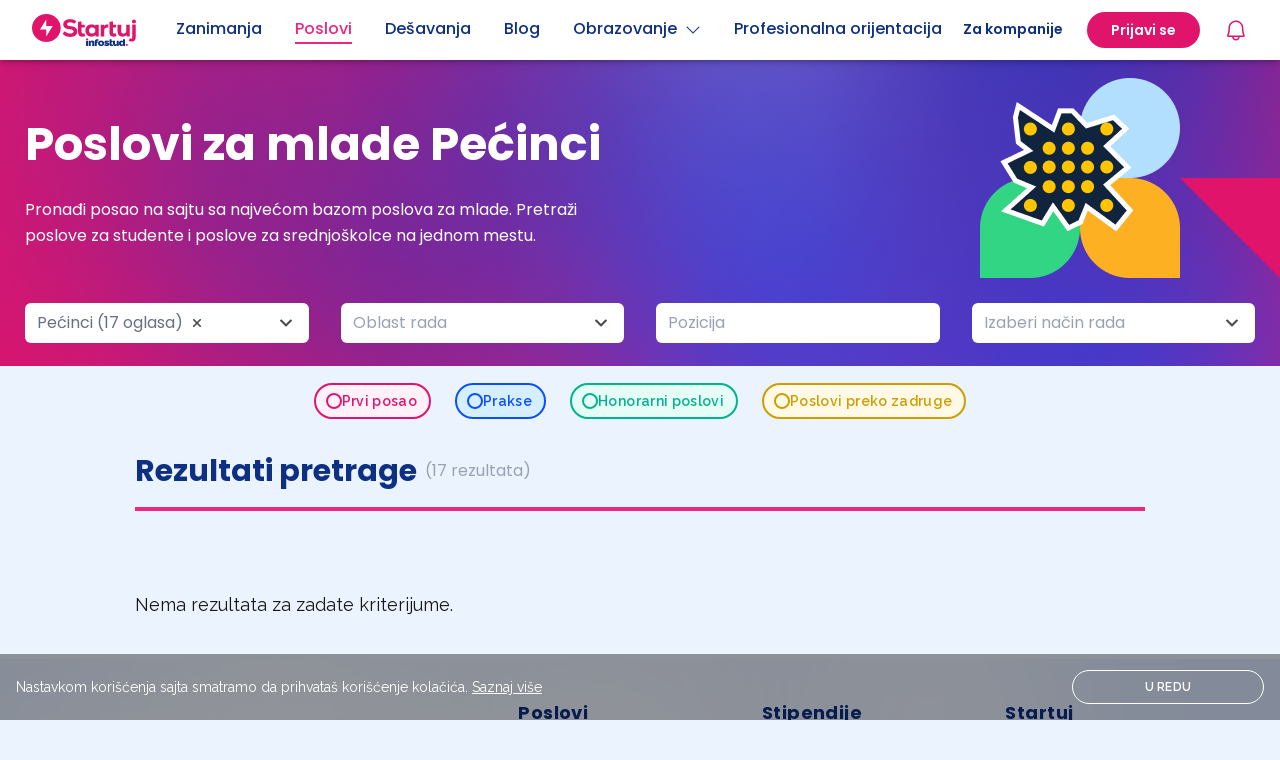

--- FILE ---
content_type: text/html; charset=UTF-8
request_url: https://startuj.infostud.com/poslovi-za-mlade/pecinci?page=7
body_size: 18779
content:
<!doctype html>
<html class="smooth-scroll" lang="sr">
<head>
    <meta charset="UTF-8">
    <meta name="viewport"
          content="width=device-width, user-scalable=yes, initial-scale=1.0, minimum-scale=1.0">
    <meta http-equiv="X-UA-Compatible" content="ie=edge">
    <title>Poslovi za mlade   Pećinci - Startuj.infostud.com </title>

    
    <meta name="description" content="Pronađi posao na sajtu sa najvećom bazom poslova za mlade u gradu Pećinci. Pretraži poslove za studente, poslove za srednjoškolce u gradu Pećinci - Startuj.infostud.com "/>
    <meta property="og:title" content="Poslovi za mlade   Pećinci - Startuj.infostud.com "/>
    <meta property="og:url" content="https://startuj.infostud.com/poslovi-za-mlade/pecinci"/>
    <meta property="og:description" content="Pronađi posao na sajtu sa najvećom bazom poslova za mlade u gradu Pećinci. Pretraži poslove za studente, poslove za srednjoškolce u gradu Pećinci - Startuj.infostud.com ">
    <meta property="og:image" content="https://startuj.infostud.com/images/og/facebook.png"/>
    <meta name="twitter:image" content="https://startuj.infostud.com/images/og/twitter.png"/>
    <meta property="og:type" content="website">
    <meta name="theme-color" content="#FFFFFF">
    <link rel="canonical" href="https://startuj.infostud.com/poslovi-za-mlade/pecinci"/>
            <meta name="robots" content="noindex" />
    
    <link rel="icon" type="image/svg+xml" href="/images/favicon.svg">
    <link rel="icon" type="image/png" href="/images/favicon.png">
    <link rel="preconnect" href="https://fonts.googleapis.com">
    <link rel="preconnect" href="https://fonts.gstatic.com" crossorigin>
    <link href="https://fonts.googleapis.com/css2?family=Raleway:wght@100;300;400;600;700&display=swap"
          rel="stylesheet">
    <link href="https://fonts.googleapis.com/css2?family=Poppins:ital,wght@0,400;0,500;0,600;0,700;1,400;1,500;1,600;1,700&display=swap" rel="stylesheet">
    <link rel="stylesheet"
          href="https://maxst.icons8.com/vue-static/landings/line-awesome/line-awesome/1.3.0/css/line-awesome.min.css">

    <script type="text/javascript" src="//si.adocean.pl/files/js/ado.js"></script>

            <!-- Meta Pixel Code -->
        <script>
            !function(f,b,e,v,n,t,s)
            {if(f.fbq)return;n=f.fbq=function(){n.callMethod?
                n.callMethod.apply(n,arguments):n.queue.push(arguments)};
                if(!f._fbq)f._fbq=n;n.push=n;n.loaded=!0;n.version='2.0';
                n.queue=[];t=b.createElement(e);t.async=!0;
                t.src=v;s=b.getElementsByTagName(e)[0];
                s.parentNode.insertBefore(t,s)}(window, document,'script',
                'https://connect.facebook.net/en_US/fbevents.js');
            fbq('init', '712580783882241');
            fbq('track', 'PageView');
        </script>
        <noscript><img height="1" width="1" style="display:none"
                       src="https://www.facebook.com/tr?id=712580783882241&ev=PageView&noscript=1"
            /></noscript>
        <!-- End Meta Pixel Code -->
    
        <script type="text/javascript">
        /* (c)AdOcean 2003-2021 */
        if (typeof ado !== "object") {
            ado = {};
            ado.config = ado.preview = ado.placement = ado.master = ado.slave = function () {
            };
        }
        ado.config({mode: "new", xml: false, consent: true, characterEncoding: true});
        ado.preview({enabled: true});
        var keys = [];
                    keys.push("grad-282")
                                    </script>

    <script type="text/javascript">
        /* (c)AdOcean 2003-2021, MASTER: infostud.com.startuj.com.Desktop */
        ado.master({id: 'uTpVTpFmnaQYZG_Jil8Yy96GAZMRGgePQwytnARap2..17', server: 'si.adocean.pl', keys: keys});
    </script>

    <script type="text/javascript">
        /* (c)AdOcean 2003-2021, MASTER: infostud.com.startuj.com.Mobile */
        ado.master({id: 'FOPs5E2QLbEs8P5VQkcxVWEAnGyHujBl7HAMzj4.DiL.K7', server: 'si.adocean.pl', keys: keys});
    </script>

    <script type="text/javascript">
        /* Ecommerce data layer pushing */
        window.addEventListener('gtm_loaded', function() {
            // Google Tag Manager has been loaded
            window.dataLayer = window.dataLayer || [];
            dataLayer.push({ ecommerce: null });
            dataLayer.push({"event":"view_item_list","ecommerce":{"item_list_id":"pretraga_oglasa","item_list_name":"Pretraga oglasa","items":[]}});
        });
    </script>

    <!-- Google Tag Manager -->
    <script>(function(w,d,s,l,i){w[l]=w[l]||[];w[l].push({'gtm.start':
                new Date().getTime(),event:'gtm.js'});var f=d.getElementsByTagName(s)[0],
            j=d.createElement(s),dl=l!='dataLayer'?'&l='+l:'';j.async=true;j.src=
            'https://www.googletagmanager.com/gtm.js?id='+i+dl;j.addEventListener("load",(function(){var e=new CustomEvent("gtm_loaded",{bubbles:!0});d.dispatchEvent(e)}));f.parentNode.insertBefore(j,f);
        })(window,document,'script','dataLayer','GTM-KDKX3LQ');</script>
    <!-- End Google Tag Manager -->

    <script type="text/javascript" async src="//l.getsitecontrol.com/94gdz9y4.js"></script>
    <script>
        window.gsc=window.gsc||function(){
            (gsc.q=gsc.q||[]).push(arguments)
        };
        gsc('params', {
            uid: ''
        });
    </script>

    <script>(function (w, d, s, u, f, m, n, o) {
            o = 'https://survey.zohopublic.eu';
            w[f] = w[f] || function () {
                (w[f].p = w[f].p || []).push(arguments);
            };
            m = d.createElement(s), n = d.getElementsByTagName(s)[0];
            m.async = 1;
            m.src = o + u;
            n.parentNode.insertBefore(m, n);
            zs_intercept(o, 'CSB8rr', {
                "displayPeriod": 3,
                "chosenPages": ["https://startuj.infostud.com/poslovi-za-mlade", "https://startuj.infostud.com/blog/saveti-za-trazenje-posla/studiras-a-treba-ti-lova-u-ponudi-prodaja-kokica-deljenje-flajera-sortiranje-robe-1075", "https://startuj.infostud.com/blog/u-pauzi-od-ucenja/verovali-ili-ne-tinejdzeri-vole-ovih-10-hobija-1074", "https://startuj.infostud.com/blog/u-pauzi-od-ucenja/10-saveta-za-samopouzdanje-dok-vi-sumnjate-u-sebe-neko-se-plasi-vaseg-potencijala-1073", "https://startuj.infostud.com/blog", "https://startuj.infostud.com/testovi"],
                "position": 2,
                "pageScrollAmount": 20
            });
        })(window, document, 'script', '/api/v1/public/livesurveys/CSB8rr/popup/script', 'zs_intercept');</script>


    <link rel="stylesheet" href="/build/css.961beca6.css">

    <script>
        window.dataLayer = window.dataLayer || [];
        function gtag() {
            dataLayer.push(arguments);
        }
    </script>
        <link rel="stylesheet" href="/build/slim-select.207354fe.css">
    <link rel="stylesheet" href="/build/additional.36cbff0a.css">
</head>

<body class="bg-[#EBF3FF]">
<!-- Google Tag Manager (noscript) -->
<noscript>
    <iframe src="https://www.googletagmanager.com/ns.html?id=GTM-KDKX3LQ"
            height="0" width="0" style="display:none;visibility:hidden">
    </iframe>
</noscript>
<!-- End Google Tag Manager (noscript) -->

<div id="saved-job-info-modal-overlay" class="bg-[#10243E] fixed bg-opacity-60 w-screen h-screen top-0 bottom-0 right-0 left-0 z-[500] hidden"></div>
<div class="sticky top-0 z-50 w-full bg-[#FFF] !shadow-md">
    
<header class="top-0 w-full z-30 relative">
  <nav class="bg-white font-poppins shadow-md">
    <div class="flex justify-between items-center h-[60px] lg:mx-auto justify-start px-4 max-w-[1248px]">
      <div class="flex justify-start w-full ">         <div class="flex justify-center items-center flex-shrink-0 mr-[40px]">
            <a href="/" id="__navigation_logo">
              <img width="104" height="34" src="/images/startuj_logo_pozitiv.svg" alt="Startuj.com logo">
            </a>
        </div>
        <div class="hidden xl:flex">
          <div class="flex items-center justify-left text-[#0D3082]">
                          <a class="__navigation_links pb-1 relative w-full flex items-center justify-center lg:mt-1 font-[500] mr-[33px]"
                 href="/opisi-zanimanja/detaljni-opisi-poslova"
                 data-nav_item="job_description"
                 data-name="Zanimanja"
              >
                                                <span class="border-b-2 border-transparent hover:border-[#0D3082] text-[#0D3082]">
                  Zanimanja
                </span>
              </a>
                          <a class="__navigation_links pb-1 relative w-full flex items-center justify-center lg:mt-1 font-[500] mr-[33px]"
                 href="/poslovi-za-mlade"
                 data-nav_item="jobs"
                 data-name="Poslovi"
              >
                                                                                                                                                                                                                                                                                                                                                                <span class="border-b-2 border-transparent !border-[#ED287F] text-[#ED287F]">
                  Poslovi
                </span>
              </a>
                          <a class="__navigation_links pb-1 relative w-full flex items-center justify-center lg:mt-1 font-[500] mr-[33px]"
                 href="/desavanja"
                 data-nav_item="events"
                 data-name="Dešavanja"
              >
                                                <span class="border-b-2 border-transparent hover:border-[#0D3082] text-[#0D3082]">
                  Dešavanja
                </span>
              </a>
                          <a class="__navigation_links pb-1 relative w-full flex items-center justify-center lg:mt-1 font-[500] mr-[33px]"
                 href="/blog"
                 data-nav_item="blogs"
                 data-name="Blog"
              >
                                                <span class="border-b-2 border-transparent hover:border-[#0D3082] text-[#0D3082]">
                  Blog
                </span>
              </a>
                        <div class="relative flex flex-col items-center mr-[33px]">
              <a class="pb-1 relative flex items-center justify-center lg:mt-1 font-[500] text-[#0D3082] border-b-2 border-transparent hover:border-[#0D3082] cursor-pointer" id="show_edu_dropdown">Obrazovanje <i class="las la-angle-down ml-2"></i></a>
              <div id="education_dropdown"
                   class="rounded-xl shadow-[0_9px_28px_8px_rgba(0,0,0,0.12)] bg-white hidden focus:outline-none top-[50px] absolute font-base justify-start w-[250px] z-50"
                   role="menu" aria-orientation="vertical" aria-labelledby="menu-button" tabindex="-1">
                <div role="none">
                  <a href="/visoko-obrazovanje" class="__navigation_links text-[#0D3082] hover:bg-[#EBF3FF] rounded-t-xl block px-4 py-4 text-center text-[16px]" data-nav_item="institutions" data-name="Ustanove">Fakulteti + Ocene
                  </a>
                  <a href="/studijski-programi" class="__navigation_links text-[#0D3082] hover:bg-[#EBF3FF] block px-4 py-4 text-center text-[16px]" data-nav_item="study_programs" data-name="Programi">Smerovi + Ocene
                  </a>
                  <a href="/testovi" class="__navigation_links text-[#0D3082] hover:bg-[#EBF3FF] block px-4 py-4 text-center text-[16px]" data-nav_item="tests" data-name="Testovi znanja">Testovi znanja</a>
                  <a href="/stipendije" class="__navigation_links text-[#0D3082] hover:bg-[#EBF3FF] rounded-b-xl block px-4 py-4 text-center text-[16px]" data-nav_item="scholarships" data-name="Stipendije">Stipendije</a>
                </div>
              </div>
            </div>
            <a class="__navigation_links pb-1 relative w-full flex items-center justify-center lg:mt-1 font-[500] mr-[33px] whitespace-nowrap"
               href="/profesionalna-orijentacija"
               data-nav_item="carr_assessment"
               data-name="Prof orijentacija">
                <span class="border-b-2 border-transparent hover:border-[#0D3082] text-[#0D3082]">Profesionalna orijentacija</span>
            </a>
          </div>
        </div>
      </div>

      <div id="sidebar_overlay" class="lg:hidden hidden bg-black opacity-20 w-screen h-screen absolute left-0 top-0 z-30"></div>
            <div id="mobile_navigation" class="xl:hidden hidden top-0 right-0 w-full max-w-[500px] fixed bg-white h-screen z-[100]">
        <div>
          <span class="absolute top-4 right-4 cursor-pointer" id="close_mobile_navigation">
            <i class="ph ph-x text-[24px] text-[#E1146B]"></i>
          </span>
        </div>

        <div>
                    <div class="mt-[56px]">
            <div id="navigation-mobile-main" class="flex flex-col items-start w-full">
                                            <a href="/opisi-zanimanja/detaljni-opisi-poslova" class="__navigation_links w-full justify-center py-[10px] text-[#0D3082] text-[18px] font-[700] leading-[24px] px-4" data-nav_item="job_description" data-name="Zanimanja" >
                  Zanimanja
                </a>
                              <a href="/poslovi-za-mlade" class="__navigation_links w-full justify-center py-[10px] text-[#0D3082] text-[18px] font-[700] leading-[24px] px-4" data-nav_item="jobs" data-name="Poslovi" >
                  Poslovi
                </a>
                              <a href="/desavanja" class="__navigation_links w-full justify-center py-[10px] text-[#0D3082] text-[18px] font-[700] leading-[24px] px-4" data-nav_item="events" data-name="Dešavanja" >
                  Dešavanja
                </a>
                              <a href="/blog" class="__navigation_links w-full justify-center py-[10px] text-[#0D3082] text-[18px] font-[700] leading-[24px] px-4" data-nav_item="blogs" data-name="Blog" >
                  Blog
                </a>
                            <span class="relative py-[10px] text-[#0D3082] text-[18px] font-[700] leading-[24px] px-4 flex items-center w-full justify-between" id="education-menu-open">Obrazovanje <i class="ph ph-caret-right text-[24px] text-[#ED287F]"></i></span>
              <a href="/profesionalna-orijentacija" class="__navigation_links w-full justify-center py-[10px] text-[#0D3082] text-[18px] font-[700] leading-[24px] px-4 block"
                 data-nav_item="carr_assessment"
                 data-name="Prof orijentacija"
              >
                Profesionalna orijentacija
                <span class="text-[12px] border border-[#E1146B] rounded-full text-[#E1146B] bg-[#FEF1F8] px-[7px] py-[4px] ml-2">Novo</span>
              </a>
            </div>

            <div id="navigation-mobile-education-sub" class="hidden">
              <span class="relative py-[10px] text-[#ED287F] text-[18px] font-[700] leading-[24px] px-4 flex items-center w-full justify-start" id="education-menu-close"><i class="ph ph-caret-left text-[24px] text-[#ED287F] pr-4"></i> Obrazovanje</span>
              <div class="relative focus:outline-none left-0 font-base px-1 justify-start w-[300px] text-gray-700  text-sm px-4 z-50 ml-10"
                   role="menu" aria-orientation="vertical" aria-labelledby="menu-button" tabindex="-1">
                <div class="flex flex-col mt-[6px]">
                  <a href="/visoko-obrazovanje" class="__navigation_links text-[#0D3082] text-[18px] leading-[24px] py-2" data-nav_item="institutions" data-name="Ustanove">Fakulteti + Ocene
                  </a>
                  <a href="/studijski-programi" class="__navigation_links text-[#0D3082] text-[18px] leading-[24px] py-2" data-nav_item="study_programs" data-name="Programi">Smerovi + Ocene
                  </a>
                  <a href="/testovi" class="__navigation_links text-[#0D3082] text-[18px] leading-[24px] py-2" data-nav_item="tests" data-name="Testovi znanja">Testovi znanja</a>
                  <a href="/stipendije" class="__navigation_links text-[#0D3082] text-[18px] leading-[24px] py-2" data-nav_item="scholarships" data-name="Stipendija">Stipendije</a>
                </div>
              </div>
            </div>


            <div id="navigation-mobile-user-sub" class="hidden">
              <span class="relative py-[10px] text-[#ED287F] text-[18px] font-[700] leading-[24px] px-4 flex items-center w-full justify-start" id="user-menu-close"><i class="ph ph-caret-left text-[24px] text-[#ED287F] pr-4"></i> Moj profil</span>
              <div class="relative focus:outline-none left-0 font-base px-1 justify-start w-[180px] text-gray-700  text-sm px-4 z-50 ml-10"
                   role="menu" aria-orientation="vertical" aria-labelledby="menu-button" tabindex="-1">
                <div class="flex flex-col mt-[6px]">
                  <a href="/moj-nalog/profil" class="__navigation_links text-[#0D3082] text-[18px] leading-[24px] py-2" data-nav_item="my_profile" data-name="Moj profil">Moj profil</a>
                  <a href="/moj-nalog/podesavanja" class="w-full text-[#0D3082] text-[18px] leading-[24px] py-2">Podešavanja</a>
                </div>
              </div>
            </div>
          </div>

        </div>
        <div class="absolute bottom-[65px] flex flex-col justify-between w-full px-4">
                      <div class="flex justify-center">
              <span class="login-buttons font-[600] bg-[#E1146B] text-white border-2 border-[#E1146B] rounded-[100px] w-full text-center leading-[24px] py-[8px] mb-4">
                Prijavi se
              </span>
            </div>
                    <div class="flex justify-center">
            <a href="/postavite-oglas" class="font-[600] text-[#E1146B] border-2 border-[#E1146B] rounded-[100px] w-full text-center leading-[24px] py-2">
              Za kompanije
            </a>
          </div>
        </div>

      </div>
      

      <div class="flex shrink-0">         <span class="flex items-center">
          <a href="/postavite-oglas" class="hidden xl:block ml-4">
            <div class="hidden lg:block border-b-2 border-transparent hover:border-[#0D3082] font-[600] text-[14px] text-[#0D3082] py-1 mx-6">
              Za kompanije
            </div>
          </a>
          <div class="relative xl:flex hidden flex-col items-center">
                          <div class="bg-[#E1146B] rounded-[100px] py-2 px-6 hidden lg:block">
                <span class="login-buttons cursor-pointer h-full flex items-center font-[600] text-[14px] text-white leading-[20px]">
                  Prijavi se
                </span>
              </div>
                      </div>

          <div class="font-poppins lg:relative static">
    <!-- BELL -->
    <div id="bell">
        <button class="gtm-zv mr-6 ml-0 xl:ml-6 xl:mr-0 flex items-center justify-center relative">
            <!-- Notification count -->
            <span id="__notifications_count"></span>
            <i class="ph ph-bell text-[24px] text-[#E1146B]"></i>
        </button>
    </div>
    <!-- NOTIFICATIONS DROPDOWN -->
    <div id="notification-dropdown" class="absolute sm:w-[352px] w-full lg:right-[-12px] lg:top-[32px] right-0 top-[52px] p-3  hidden animate-fade">
        <div class="flex flex-col p-4 bg-white rounded-lg shadow-md focus:outline-none space-y-4">
            <div class="flex flex-row relative justify-between text-xl font-[700]">
                <span class="font-poppins text-[#E1146B]">
                    Obaveštenja
                </span>

                <span class="hover:cursor-pointer flex" id="__notification_btn_close_modal">
                    <i class="ph ph-x text-[16px] text-[#0D3082] font-[500]"></i>
                </span>
            </div>

            <div id="__notifications_list" class="flex flex-col space-y-2 max-h-[400px] overflow-y-auto notification_list_scrollbar">
                <!-- Loading modal until notifications are loaded into div -->
                <div class="flex justify-center pt-10" role="status" id="__spinner_notification_dropdown">
                    <svg aria-label="startuj_symbol.svg" class="inline mr-2 w-8 h-8 text-gray-200 animate-spin dark:text-gray-600 fill-pink-500" viewBox="0 0 100 101" fill="none" xmlns="http://www.w3.org/2000/svg">
                        <path d="M100 50.5908C100 78.2051 77.6142 100.591 50 100.591C22.3858 100.591 0 78.2051 0 50.5908C0 22.9766 22.3858 0.59082 50 0.59082C77.6142 0.59082 100 22.9766 100 50.5908ZM9.08144 50.5908C9.08144 73.1895 27.4013 91.5094 50 91.5094C72.5987 91.5094 90.9186 73.1895 90.9186 50.5908C90.9186 27.9921 72.5987 9.67226 50 9.67226C27.4013 9.67226 9.08144 27.9921 9.08144 50.5908Z" fill="currentColor"/>
                        <path d="M93.9676 39.0409C96.393 38.4038 97.8624 35.9116 97.0079 33.5539C95.2932 28.8227 92.871 24.3692 89.8167 20.348C85.8452 15.1192 80.8826 10.7238 75.2124 7.41289C69.5422 4.10194 63.2754 1.94025 56.7698 1.05124C51.7666 0.367541 46.6976 0.446843 41.7345 1.27873C39.2613 1.69328 37.813 4.19778 38.4501 6.62326C39.0873 9.04874 41.5694 10.4717 44.0505 10.1071C47.8511 9.54855 51.7191 9.52689 55.5402 10.0491C60.8642 10.7766 65.9928 12.5457 70.6331 15.2552C75.2735 17.9648 79.3347 21.5619 82.5849 25.841C84.9175 28.9121 86.7997 32.2913 88.1811 35.8758C89.083 38.2158 91.5421 39.6781 93.9676 39.0409Z" fill="currentFill"/>
                    </svg>
                </div>
            </div>


            
        </div>
    </div>

    <div id="__notification-message-alert" class="right-0 w-full top-[75px] p-2 absolute sm:w-[250px] sm:top-16 -md:right-[100px] z-[35] text-center hidden animate-fade animate-duration-500 animate-ease-in">
        <div class="flex flex-col py-2 bg-white rounded-lg shadow-md focus:outline-none space-y-4 font-bold">
                Imate novu poruku
        </div>
    </div>
</div>


          <div id="open_mobile_navigation" class="h-full flex items-center xl:hidden cursor-pointer">
            <i class="la la-bars text-3xl"></i>
          </div>
        </span>
      </div>
    </div>
  </nav>
</header>


  <script type="application/javascript">
    document.addEventListener( "DOMContentLoaded", () => {
      let windowWidth = window.innerWidth;

      // Get the window width on load
      window.addEventListener("load", function() {
        windowWidth = window.innerWidth;
      });

      // Get the window width on resize
      window.addEventListener("resize", function() {
        windowWidth = window.innerWidth;
      });

      //navigation user
      const openNavigationUserButton = document.getElementById('show_dropdown');
      const userProfileDropdown = document.getElementById('profile_dropdown');

      if(openNavigationUserButton !== null) {
        openNavigationUserButton.addEventListener('click', () => {
          windowWidth = window.innerWidth;
          if (windowWidth >= 1280) {
            userProfileDropdown.classList.toggle('hidden');
          }
        });
      }

      //nav education
      const openNavigationEduButton = document.getElementById('show_edu_dropdown');
      const educationDropdown = document.getElementById('education_dropdown');

      if(openNavigationEduButton !== null) {
        openNavigationEduButton.addEventListener('click', () => {
          windowWidth = window.innerWidth;
          if (windowWidth >= 1280) {
            educationDropdown.classList.toggle('hidden');
          }
        });
      }


      // Open education submenu on mobile
      const educationMenuOpenButton = document.querySelector('#education-menu-open');
      educationMenuOpenButton.addEventListener('click', () => {
        document.querySelector('#navigation-mobile-education-sub').classList.remove('hidden');
        document.querySelector('#navigation-mobile-main').classList.add('hidden');
      });

      // Close education submenu on mobile
      const educationMenuCloseButton = document.querySelector('#education-menu-close');
      educationMenuCloseButton.addEventListener('click', () => {
        document.querySelector('#navigation-mobile-education-sub').classList.add('hidden');
        document.querySelector('#navigation-mobile-main').classList.remove('hidden');
      });


      // Open user submenu on mobile
      const userMenuOpenButton = document.querySelector('#user-menu-open');
      if (userMenuOpenButton) {
        userMenuOpenButton.addEventListener('click', () => {
          document.querySelector('#navigation-mobile-user-sub').classList.remove('hidden');
          document.querySelector('#navigation-mobile-main').classList.add('hidden');
        });
      }
      // Close user submenu on mobile
      const userMenuCloseButton = document.querySelector('#user-menu-close');
      if (userMenuCloseButton) {
        userMenuCloseButton.addEventListener('click', () => {
          document.querySelector('#navigation-mobile-user-sub').classList.add('hidden');
          document.querySelector('#navigation-mobile-main').classList.remove('hidden');
        });
      }



      const sidebarOverlay = document.querySelector("#sidebar_overlay");

      const mobileNavigation = document.getElementById('mobile_navigation');
      const openMobileNavigationButton = document.getElementById('open_mobile_navigation');
      const closeMobileNavigationButton = document.getElementById('close_mobile_navigation');

      if (closeMobileNavigationButton !== null) {
        closeMobileNavigationButton.addEventListener('click', () => {
          windowWidth = window.innerWidth;
          if (windowWidth < 1280) {
            mobileNavigation.classList.add('hidden');
            mobileNavigation.classList.remove('w-[324px]')
            document.body.classList.remove('overflow-hidden');
            sidebarOverlay.classList.add('hidden');
          }
        })
      }

      if (openMobileNavigationButton !== null) {
        openMobileNavigationButton.addEventListener('click', () => {
          windowWidth = window.innerWidth;
          if (windowWidth < 1280) {
            //desktop dropdown
            mobileNavigation.classList.remove('hidden');
            sidebarOverlay.classList.remove('hidden');
            document.body.classList.add('overflow-hidden');
            if (windowWidth < 480) {
              mobileNavigation.classList.add('w-full')
            } else {
              mobileNavigation.classList.add('w-[324px]')
            }
          }
        })
      }

    }, false );
  </script>
    
</div><main class="relative bg-[#EBF3FF]">
                                        
    
    <div id="top-search-header" class="lg:min-h-[219px] min-h-[186px] relative flex items-center">
        <img src="/images/job_index/flower.png" class="absolute top-[18px] right-0 z-[30] hidden lg:block">
        <img src="/images/job_index/bolts_up_mobile.png" class="absolute top-0 right-0 z-[30] block lg:hidden">
        <img class="absolute bottom-0 hidden lg:block w-full h-full" src="/images/job_index/header_bg_top_desktop.png">
        <img class="absolute bottom-0 block lg:hidden w-full h-full mb-[-1px]" src="/images/job_index/header_bg_top_mobile.png">
        <div class="w-full relative h-full flex justify-center items-center z-[30]">
            <div class="max-w-[1230px] mx-4 w-full">
                <div class="max-w-[592px]">
                    <h1 class="font-poppins font-[700] text-white lg:text-[46px] text-[32px] py-4">Poslovi za mlade   Pećinci </h1>
                    <h3 class="font-poppins font-[400] text-white text-[16px]">
                        Pronađi posao na sajtu sa najvećom bazom poslova za mlade. Pretraži poslove za studente i poslove za srednjoškolce na jednom mestu.
                    </h3>
                </div>
            </div>
        </div>
    </div>
    <div id="bottom-search-header" class="lg:h-[88px] h-[184px] lg:max-h-[88px] max-h-[184px] sticky top-[60px] w-full z-[31]">
        <div id="scroll-to-search"></div>
        <img class="absolute top-0 hidden lg:block w-full h-full mt-[-1px]" src="/images/job_index/header_bg_bottom_desktop.png">
        <img class="absolute top-0 block lg:hidden w-full h-full mt-[-2px]" src="/images/job_index/header_bg_bottom_mobile.png">
        <div id="bottom-search-header-items-container" class="flex justify-center h-full w-full relative items-center">
    <div class="grid lg:grid-cols-4 items-start grid-cols-1 gap-x-[32px] px-4 max-w-[1262px] w-full gap-y-2 absolute lg:top-auto">
        <div id="locationDiv" class="w-full lg:max-h-[40px] max-h-[36px]">
            <select id="location" name="location">
                <option data-placeholder="true"></option>
                                    <option 
                            value="beograd">Beograd
                            <span>(341 oglas)</span>
                    </option>
                                    <option 
                            value="novi-sad">Novi Sad
                            <span>(88 oglasa)</span>
                    </option>
                                    <option 
                            value="nis">Niš
                            <span>(38 oglasa)</span>
                    </option>
                                    <option 
                            value="kragujevac">Kragujevac
                            <span>(43 oglasa)</span>
                    </option>
                                    <option 
                            value="subotica">Subotica
                            <span>(34 oglasa)</span>
                    </option>
                                    <option 
                            value="zrenjanin">Zrenjanin
                            <span>(23 oglasa)</span>
                    </option>
                                    <option 
                            value="sremska-mitrovica">Sremska Mitrovica
                            <span>(26 oglasa)</span>
                    </option>
                                    <option 
                            value="pancevo">Pančevo
                            <span>(30 oglasa)</span>
                    </option>
                                    <option 
                            value="vrsac">Vršac
                            <span>(21 oglas)</span>
                    </option>
                                    <option 
                            value="sombor">Sombor
                            <span>(19 oglasa)</span>
                    </option>
                                    <option 
                            value="kikinda">Kikinda
                            <span>(18 oglasa)</span>
                    </option>
                                    <option 
                            value="ruma">Ruma
                            <span>(24 oglasa)</span>
                    </option>
                                    <option 
                            value="apatin">Apatin
                            <span>(17 oglasa)</span>
                    </option>
                                    <option 
                            value="backa-topola">Bačka Topola
                            <span>(19 oglasa)</span>
                    </option>
                                    <option 
                            value="kula">Kula
                            <span>(16 oglasa)</span>
                    </option>
                                    <option 
                            value="senta">Senta
                            <span>(17 oglasa)</span>
                    </option>
                                    <option 
                            value="crvenka">Crvenka
                            <span>(18 oglasa)</span>
                    </option>
                                    <option 
                            value="ada">Ada
                            <span>(18 oglasa)</span>
                    </option>
                                    <option 
                            value="becej">Bečej
                            <span>(19 oglasa)</span>
                    </option>
                                    <option 
                            value="srbobran">Srbobran
                            <span>(16 oglasa)</span>
                    </option>
                                    <option 
                            value="vrbas">Vrbas
                            <span>(17 oglasa)</span>
                    </option>
                                    <option 
                            value="odzaci">Odžaci
                            <span>(19 oglasa)</span>
                    </option>
                                    <option 
                            value="temerin">Temerin
                            <span>(20 oglasa)</span>
                    </option>
                                    <option 
                            value="Zabalj">Žabalj
                            <span>(18 oglasa)</span>
                    </option>
                                    <option 
                            value="backa-palanka">Bačka Palanka
                            <span>(18 oglasa)</span>
                    </option>
                                    <option 
                            value="futog">Futog
                            <span>(18 oglasa)</span>
                    </option>
                                    <option 
                            value="beocin">Beočin
                            <span>(16 oglasa)</span>
                    </option>
                                    <option 
                            value="sremski-karlovci">Sremski Karlovci
                            <span>(16 oglasa)</span>
                    </option>
                                    <option 
                            value="Sid">Šid
                            <span>(17 oglasa)</span>
                    </option>
                                    <option 
                            value="indjija">Inđija
                            <span>(30 oglasa)</span>
                    </option>
                                    <option 
                            value="kovin">Kovin
                            <span>(17 oglasa)</span>
                    </option>
                                    <option 
                            value="stara-pazova">Stara Pazova
                            <span>(22 oglasa)</span>
                    </option>
                                    <option 
                            value="kanjiza">Kanjiža
                            <span>(16 oglasa)</span>
                    </option>
                                    <option 
                            value="horgos">Horgoš
                            <span>(16 oglasa)</span>
                    </option>
                                    <option 
                            value="bela-crkva">Bela Crkva
                            <span>(16 oglasa)</span>
                    </option>
                                    <option 
                            value="smederevo">Smederevo
                            <span>(22 oglasa)</span>
                    </option>
                                    <option 
                            value="pozarevac">Požarevac
                            <span>(24 oglasa)</span>
                    </option>
                                    <option 
                            value="kraljevo">Kraljevo
                            <span>(25 oglasa)</span>
                    </option>
                                    <option 
                            value="krusevac">Kruševac
                            <span>(24 oglasa)</span>
                    </option>
                                    <option 
                            value="Cacak">Čačak
                            <span>(25 oglasa)</span>
                    </option>
                                    <option 
                            value="obrenovac">Obrenovac
                            <span>(23 oglasa)</span>
                    </option>
                                    <option 
                            value="mladenovac">Mladenovac
                            <span>(26 oglasa)</span>
                    </option>
                                    <option 
                            value="smederevska-palanka">Smederevska Palanka
                            <span>(21 oglas)</span>
                    </option>
                                    <option 
                            value="velika-plana">Velika Plana
                            <span>(18 oglasa)</span>
                    </option>
                                    <option 
                            value="lazarevac">Lazarevac
                            <span>(18 oglasa)</span>
                    </option>
                                    <option 
                            value="arandjelovac">Aranđelovac
                            <span>(20 oglasa)</span>
                    </option>
                                    <option 
                            value="ljig">Ljig
                            <span>(16 oglasa)</span>
                    </option>
                                    <option 
                            value="gornji-milanovac">Gornji Milanovac
                            <span>(17 oglasa)</span>
                    </option>
                                    <option 
                            value="arilje">Arilje
                            <span>(17 oglasa)</span>
                    </option>
                                    <option 
                            value="jagodina">Jagodina
                            <span>(26 oglasa)</span>
                    </option>
                                    <option 
                            value="Cuprija">Ćuprija
                            <span>(18 oglasa)</span>
                    </option>
                                    <option 
                            value="paracin">Paraćin
                            <span>(20 oglasa)</span>
                    </option>
                                    <option 
                            value="despotovac">Despotovac
                            <span>(16 oglasa)</span>
                    </option>
                                    <option 
                            value="ivanjica">Ivanjica
                            <span>(20 oglasa)</span>
                    </option>
                                    <option 
                            value="vrnjacka-banja">Vrnjačka Banja
                            <span>(17 oglasa)</span>
                    </option>
                                    <option 
                            value="trstenik">Trstenik
                            <span>(18 oglasa)</span>
                    </option>
                                    <option 
                            value="aleksinac">Aleksinac
                            <span>(19 oglasa)</span>
                    </option>
                                    <option 
                            value="soko-banja">Sokobanja
                            <span>(17 oglasa)</span>
                    </option>
                                    <option 
                            value="aleksandrovac">Aleksandrovac
                            <span>(18 oglasa)</span>
                    </option>
                                    <option 
                            value="donji-milanovac">Donji Milanovac
                            <span>(16 oglasa)</span>
                    </option>
                                    <option 
                            value="kladovo">Kladovo
                            <span>(16 oglasa)</span>
                    </option>
                                    <option 
                            value="negotin">Negotin
                            <span>(20 oglasa)</span>
                    </option>
                                    <option 
                            value="bor">Bor
                            <span>(19 oglasa)</span>
                    </option>
                                    <option 
                            value="zajecar">Zaječar
                            <span>(20 oglasa)</span>
                    </option>
                                    <option 
                            value="knjazevac">Knjaževac
                            <span>(17 oglasa)</span>
                    </option>
                                    <option 
                            value="Zagubica">Žagubica
                            <span>(16 oglasa)</span>
                    </option>
                                    <option 
                            value="majdanpek">Majdanpek
                            <span>(16 oglasa)</span>
                    </option>
                                    <option 
                            value="despotovo">Despotovo
                            <span>(16 oglasa)</span>
                    </option>
                                    <option 
                            value="Sabac">Šabac
                            <span>(31 oglas)</span>
                    </option>
                                    <option 
                            value="valjevo">Valjevo
                            <span>(25 oglasa)</span>
                    </option>
                                    <option 
                            value="uzice">Užice
                            <span>(22 oglasa)</span>
                    </option>
                                    <option 
                            value="novi-pazar">Novi Pazar
                            <span>(18 oglasa)</span>
                    </option>
                                    <option 
                            value="loznica">Loznica
                            <span>(24 oglasa)</span>
                    </option>
                                    <option 
                            value="krupanj">Krupanj
                            <span>(17 oglasa)</span>
                    </option>
                                    <option 
                            value="pozega">Požega
                            <span>(19 oglasa)</span>
                    </option>
                                    <option 
                            value="bajina-basta">Bajina Bašta
                            <span>(17 oglasa)</span>
                    </option>
                                    <option 
                            value="priboj">Priboj
                            <span>(16 oglasa)</span>
                    </option>
                                    <option 
                            value="prijepolje">Prijepolje
                            <span>(17 oglasa)</span>
                    </option>
                                    <option 
                            value="leskovac">Leskovac
                            <span>(23 oglasa)</span>
                    </option>
                                    <option 
                            value="vranje">Vranje
                            <span>(19 oglasa)</span>
                    </option>
                                    <option 
                            value="prokuplje">Prokuplje
                            <span>(20 oglasa)</span>
                    </option>
                                    <option 
                            value="pirot">Pirot
                            <span>(20 oglasa)</span>
                    </option>
                                    <option 
                            value="babusnica">Babušnica
                            <span>(16 oglasa)</span>
                    </option>
                                    <option 
                            value="dimitrovgrad">Dimitrovgrad
                            <span>(17 oglasa)</span>
                    </option>
                                    <option 
                            value="medvedja">Medveđa
                            <span>(16 oglasa)</span>
                    </option>
                                    <option 
                            value="surdulica">Surdulica
                            <span>(17 oglasa)</span>
                    </option>
                                    <option 
                            value="kosovska-mitrovica">Kosovska Mitrovica
                            <span>(16 oglasa)</span>
                    </option>
                                    <option 
                            value="pec">Peć
                            <span>(16 oglasa)</span>
                    </option>
                                    <option 
                            value="pristina">Priština
                            <span>(16 oglasa)</span>
                    </option>
                                    <option 
                            value="prizren">Prizren
                            <span>(16 oglasa)</span>
                    </option>
                                    <option 
                            value="urosevac">Uroševac
                            <span>(16 oglasa)</span>
                    </option>
                                    <option 
                            value="ivangrad">Ivangrad
                            <span>(16 oglasa)</span>
                    </option>
                                    <option 
                            value="danilovgrad">Danilovgrad
                            <span>(16 oglasa)</span>
                    </option>
                                    <option 
                            value="veternik">Veternik
                            <span>(18 oglasa)</span>
                    </option>
                                    <option 
                            value="Celarevo">Čelarevo
                            <span>(16 oglasa)</span>
                    </option>
                                    <option 
                            value="titel">Titel
                            <span>(16 oglasa)</span>
                    </option>
                                    <option 
                            value="vrdnik">Vrdnik
                            <span>(16 oglasa)</span>
                    </option>
                                    <option 
                            value="boljevac">Boljevac
                            <span>(16 oglasa)</span>
                    </option>
                                    <option 
                            value="bac">Bač
                            <span>(16 oglasa)</span>
                    </option>
                                    <option 
                            value="stari-banovci">Stari Banovci
                            <span>(17 oglasa)</span>
                    </option>
                                    <option 
                            value="novi-becej">Novi Bečej
                            <span>(17 oglasa)</span>
                    </option>
                                    <option 
                            value="niska-banja">Niška Banja
                            <span>(16 oglasa)</span>
                    </option>
                                    <option 
                            value="kopaonik">Kopaonik
                            <span>(16 oglasa)</span>
                    </option>
                                    <option 
                            value="vreoci">Vreoci
                            <span>(16 oglasa)</span>
                    </option>
                                    <option 
                            value="novi-knezevac">Novi Kneževac
                            <span>(16 oglasa)</span>
                    </option>
                                    <option 
                            value="Coka">Čoka
                            <span>(16 oglasa)</span>
                    </option>
                                    <option 
                            value="kac">Kać
                            <span>(17 oglasa)</span>
                    </option>
                                    <option 
                            value="Curug">Čurug
                            <span>(16 oglasa)</span>
                    </option>
                                    <option 
                            value="Cajetina">Čajetina
                            <span>(18 oglasa)</span>
                    </option>
                                    <option 
                            value="novo-milosevo">Novo Miloševo
                            <span>(16 oglasa)</span>
                    </option>
                                    <option 
                            value="inostranstvo">Inostranstvo
                            <span>(10 oglasa)</span>
                    </option>
                                    <option 
                            value="banja-koviljaca">Banja Koviljača
                            <span>(16 oglasa)</span>
                    </option>
                                    <option 
                            value="kosovska-kamenica">Kosovska Kamenica
                            <span>(16 oglasa)</span>
                    </option>
                                    <option 
                            value="nova-pazova">Nova Pazova
                            <span>(29 oglasa)</span>
                    </option>
                                    <option 
                            value="banja-vrujci">Banja Vrujci
                            <span>(16 oglasa)</span>
                    </option>
                                    <option 
                            value="sremska-kamenica">Sremska Kamenica
                            <span>(17 oglasa)</span>
                    </option>
                                    <option 
                            value="zlatibor">Zlatibor
                            <span>(23 oglasa)</span>
                    </option>
                                    <option 
                            value="lovcenac">Lovćenac
                            <span>(16 oglasa)</span>
                    </option>
                                    <option 
                            value="topola">Topola
                            <span>(17 oglasa)</span>
                    </option>
                                    <option 
                            value="kovacica">Kovačica
                            <span>(17 oglasa)</span>
                    </option>
                                    <option 
                            value="Simanovci">Šimanovci
                            <span>(28 oglasa)</span>
                    </option>
                                    <option 
                            value="lapovo">Lapovo
                            <span>(18 oglasa)</span>
                    </option>
                                    <option 
                            value="presevo">Preševo
                            <span>(16 oglasa)</span>
                    </option>
                                    <option 
                            value="svilajnac">Svilajnac
                            <span>(18 oglasa)</span>
                    </option>
                                    <option 
                            value="mali-idjos">Mali Iđoš
                            <span>(16 oglasa)</span>
                    </option>
                                    <option 
                            value="bujanovac">Bujanovac
                            <span>(17 oglasa)</span>
                    </option>
                                    <option 
                            value="gajdobra">Gajdobra
                            <span>(16 oglasa)</span>
                    </option>
                                    <option 
                            value="ub">Ub
                            <span>(18 oglasa)</span>
                    </option>
                                    <option 
                            value="batajnica">Batajnica
                            <span>(21 oglas)</span>
                    </option>
                                    <option 
                            value="gnjilane">Gnjilane
                            <span>(16 oglasa)</span>
                    </option>
                                    <option 
                            value="veliko-gradiste">Veliko Gradište
                            <span>(17 oglasa)</span>
                    </option>
                                    <option 
                            value="lebane">Lebane
                            <span>(17 oglasa)</span>
                    </option>
                                    <option 
                            value="kursumlija">Kuršumlija
                            <span>(16 oglasa)</span>
                    </option>
                                    <option 
                            value="mali-zvornik">Mali Zvornik
                            <span>(18 oglasa)</span>
                    </option>
                                    <option 
                            value="surcin">Surčin
                            <span>(28 oglasa)</span>
                    </option>
                                    <option selected
                            value="pecinci">Pećinci
                            <span>(17 oglasa)</span>
                    </option>
                                    <option 
                            value="batocina">Batočina
                            <span>(18 oglasa)</span>
                    </option>
                                    <option 
                            value="sjenica">Sjenica
                            <span>(16 oglasa)</span>
                    </option>
                                    <option 
                            value="novi-banovci">Novi Banovci
                            <span>(20 oglasa)</span>
                    </option>
                                    <option 
                            value="ljubovija">Ljubovija
                            <span>(17 oglasa)</span>
                    </option>
                                    <option 
                            value="vladicin-han">Vladičin Han
                            <span>(18 oglasa)</span>
                    </option>
                                    <option 
                            value="petrovac-na-mlavi">Petrovac na Mlavi
                            <span>(17 oglasa)</span>
                    </option>
                                    <option 
                            value="feketic">Feketić
                            <span>(16 oglasa)</span>
                    </option>
                                    <option 
                            value="kosjeric">Kosjerić
                            <span>(16 oglasa)</span>
                    </option>
                                    <option 
                            value="popovac">Popovac
                            <span>(16 oglasa)</span>
                    </option>
                                    <option 
                            value="lajkovac">Lajkovac
                            <span>(17 oglasa)</span>
                    </option>
                                    <option 
                            value="raska">Raška
                            <span>(17 oglasa)</span>
                    </option>
                                    <option 
                            value="nova-varos">Nova Varoš
                            <span>(16 oglasa)</span>
                    </option>
                                    <option 
                            value="palic">Palić
                            <span>(16 oglasa)</span>
                    </option>
                                    <option 
                            value="sopot">Sopot
                            <span>(17 oglasa)</span>
                    </option>
                                    <option 
                            value="baric">Barič
                            <span>(17 oglasa)</span>
                    </option>
                                    <option 
                            value="backi-petrovac">Bački Petrovac
                            <span>(18 oglasa)</span>
                    </option>
                                    <option 
                            value="lestane">Leštane
                            <span>(19 oglasa)</span>
                    </option>
                                    <option 
                            value="alibunar">Alibunar
                            <span>(19 oglasa)</span>
                    </option>
                                    <option 
                            value="bela-palanka">Bela Palanka
                            <span>(17 oglasa)</span>
                    </option>
                                    <option 
                            value="blace">Blace
                            <span>(16 oglasa)</span>
                    </option>
                                    <option 
                            value="bogatic">Bogatić
                            <span>(16 oglasa)</span>
                    </option>
                                    <option 
                            value="bojnik">Bojnik
                            <span>(16 oglasa)</span>
                    </option>
                                    <option 
                            value="bosilegrad">Bosilegrad
                            <span>(16 oglasa)</span>
                    </option>
                                    <option 
                            value="brus">Brus
                            <span>(16 oglasa)</span>
                    </option>
                                    <option 
                            value="Cicevac">Ćićevac
                            <span>(16 oglasa)</span>
                    </option>
                                    <option 
                            value="crna-trava">Crna Trava
                            <span>(16 oglasa)</span>
                    </option>
                                    <option 
                            value="decani">Dečani
                            <span>(16 oglasa)</span>
                    </option>
                                    <option 
                            value="doljevac">Doljevac
                            <span>(16 oglasa)</span>
                    </option>
                                    <option 
                            value="Dakovica">Ðakovica
                            <span>(16 oglasa)</span>
                    </option>
                                    <option 
                            value="gadzin-han">Gadžin Han
                            <span>(16 oglasa)</span>
                    </option>
                                    <option 
                            value="glogovac">Glogovac
                            <span>(16 oglasa)</span>
                    </option>
                                    <option 
                            value="golubac">Golubac
                            <span>(17 oglasa)</span>
                    </option>
                                    <option 
                            value="gora">Gora
                            <span>(16 oglasa)</span>
                    </option>
                                    <option 
                            value="irig">Irig
                            <span>(16 oglasa)</span>
                    </option>
                                    <option 
                            value="istok">Istok
                            <span>(16 oglasa)</span>
                    </option>
                                    <option 
                            value="kacanik">Kačanik
                            <span>(16 oglasa)</span>
                    </option>
                                    <option 
                            value="klina">Klina
                            <span>(16 oglasa)</span>
                    </option>
                                    <option 
                            value="knic">Knić
                            <span>(16 oglasa)</span>
                    </option>
                                    <option 
                            value="kosovo-polje">Kosovo Polje
                            <span>(16 oglasa)</span>
                    </option>
                                    <option 
                            value="kucevo">Kučevo
                            <span>(16 oglasa)</span>
                    </option>
                                    <option 
                            value="leposavic">Leposavić
                            <span>(16 oglasa)</span>
                    </option>
                                    <option 
                            value="ljipljan">Lipljan
                            <span>(16 oglasa)</span>
                    </option>
                                    <option 
                            value="lucani">Lučani
                            <span>(17 oglasa)</span>
                    </option>
                                    <option 
                            value="malo-crnice">Malo Crniće
                            <span>(16 oglasa)</span>
                    </option>
                                    <option 
                            value="merosina">Merošina
                            <span>(16 oglasa)</span>
                    </option>
                                    <option 
                            value="mionica">Mionica
                            <span>(16 oglasa)</span>
                    </option>
                                    <option 
                            value="nova-crnja">Nova Crnja
                            <span>(16 oglasa)</span>
                    </option>
                                    <option 
                            value="novo-brdo">Novo Brdo
                            <span>(16 oglasa)</span>
                    </option>
                                    <option 
                            value="obilic">Obilić
                            <span>(16 oglasa)</span>
                    </option>
                                    <option 
                            value="opovo">Opovo
                            <span>(17 oglasa)</span>
                    </option>
                                    <option 
                            value="orahovac">Orahovac
                            <span>(16 oglasa)</span>
                    </option>
                                    <option 
                            value="osecina">Osečina
                            <span>(16 oglasa)</span>
                    </option>
                                    <option 
                            value="plandiste">Plandište
                            <span>(17 oglasa)</span>
                    </option>
                                    <option 
                            value="podujevo">Podujevo
                            <span>(16 oglasa)</span>
                    </option>
                                    <option 
                            value="raca">Rača
                            <span>(16 oglasa)</span>
                    </option>
                                    <option 
                            value="razanj">Ražanj
                            <span>(16 oglasa)</span>
                    </option>
                                    <option 
                            value="rekovac">Rekovac
                            <span>(16 oglasa)</span>
                    </option>
                                    <option 
                            value="secanj">Sečanj
                            <span>(16 oglasa)</span>
                    </option>
                                    <option 
                            value="srbica">Srbica
                            <span>(16 oglasa)</span>
                    </option>
                                    <option 
                            value="suva-reka">Suva Reka
                            <span>(16 oglasa)</span>
                    </option>
                                    <option 
                            value="svrljig">Svrljig
                            <span>(16 oglasa)</span>
                    </option>
                                    <option 
                            value="Stimlje">Štimlje
                            <span>(16 oglasa)</span>
                    </option>
                                    <option 
                            value="Strpce">Štrpce
                            <span>(16 oglasa)</span>
                    </option>
                                    <option 
                            value="trgoviste">Trgovište
                            <span>(16 oglasa)</span>
                    </option>
                                    <option 
                            value="tutin">Tutin
                            <span>(16 oglasa)</span>
                    </option>
                                    <option 
                            value="varvarin">Varvarin
                            <span>(16 oglasa)</span>
                    </option>
                                    <option 
                            value="vitina">Vitina
                            <span>(16 oglasa)</span>
                    </option>
                                    <option 
                            value="vladimirci">Vladimirci
                            <span>(17 oglasa)</span>
                    </option>
                                    <option 
                            value="vlasotince">Vlasotince
                            <span>(18 oglasa)</span>
                    </option>
                                    <option 
                            value="vucitrn">Vučitrn
                            <span>(16 oglasa)</span>
                    </option>
                                    <option 
                            value="zubin-potok">Zubin Potok
                            <span>(16 oglasa)</span>
                    </option>
                                    <option 
                            value="zvecan">Zvečan
                            <span>(16 oglasa)</span>
                    </option>
                                    <option 
                            value="Zabari">Žabari
                            <span>(16 oglasa)</span>
                    </option>
                                    <option 
                            value="Zitiste">Žitište
                            <span>(16 oglasa)</span>
                    </option>
                                    <option 
                            value="Zitorada">Žitorađa
                            <span>(16 oglasa)</span>
                    </option>
                                    <option 
                            value="koceljeva">Koceljeva
                            <span>(17 oglasa)</span>
                    </option>
                                    <option 
                            value="busije">Busije
                            <span>(12 oglasa)</span>
                    </option>
                                    <option 
                            value="putinci">Putinci
                            <span>(12 oglasa)</span>
                    </option>
                                    <option 
                            value="zemun-polje">Zemun Polje
                            <span>(13 oglasa)</span>
                    </option>
                            </select>
        </div>
        <div id="categoryDiv" class="w-full max-h-[36px]">
            <select id="category" name="category">
                <option data-placeholder="true"></option>
                                    <option 
                            value="jezici-knjizevnost">Jezici, književnost
                            <span>(10 oglasa)</span>
                    </option>
                                    <option 
                            value="administracija">Administracija
                            <span>(8 oglasa)</span>
                    </option>
                                    <option 
                            value="pozivni-centri">Pozivni centri
                            <span>(7 oglasa)</span>
                    </option>
                                    <option 
                            value="trgovina-prodaja">Trgovina, prodaja
                            <span>(2 oglasa)</span>
                    </option>
                                    <option 
                            value="it">IT
                            <span>(2 oglasa)</span>
                    </option>
                                    <option 
                            value="gradjevina-geodezija">Građevina, geodezija
                            <span>(1 oglas)</span>
                    </option>
                                    <option 
                            value="ostalo">Ostalo
                            <span>(1 oglas)</span>
                    </option>
                                    <option 
                            value="ugostiteljstvo">Ugostiteljstvo
                            <span>(1 oglas)</span>
                    </option>
                                    <option 
                            value="marketing-promocija">Marketing, promocija
                            <span>(1 oglas)</span>
                    </option>
                                    <option 
                            value="finansije">Finansije
                            <span>(1 oglas)</span>
                    </option>
                                    <option 
                            value="obrazovanje-briga-o-deci">Obrazovanje, briga o deci
                            <span>(1 oglas)</span>
                    </option>
                                    <option 
                            value="menadzment-srednji">Menadžment (srednji)
                            <span>(0 oglasa)</span>
                    </option>
                                    <option 
                            value="zdravstvo">Zdravstvo
                            <span>(0 oglasa)</span>
                    </option>
                                    <option 
                            value="mediji-novinarstvo-stampa">Mediji (novinarstvo, štampa)
                            <span>(0 oglasa)</span>
                    </option>
                                    <option 
                            value="rudarstvo-metalurgija">Rudarstvo, metalurgija
                            <span>(0 oglasa)</span>
                    </option>
                                    <option 
                            value="psihologija">Psihologija
                            <span>(0 oglasa)</span>
                    </option>
                                    <option 
                            value="graficarstvo-izdavastvo">Grafičarstvo, izdavaštvo
                            <span>(0 oglasa)</span>
                    </option>
                                    <option 
                            value="menadzment-visi">Menadžment (viši)
                            <span>(0 oglasa)</span>
                    </option>
                                    <option 
                            value="biologija">Biologija
                            <span>(0 oglasa)</span>
                    </option>
                                    <option 
                            value="osiguranje-lizing">Osiguranje, lizing
                            <span>(0 oglasa)</span>
                    </option>
                                    <option 
                            value="hemija">Hemija
                            <span>(0 oglasa)</span>
                    </option>
                                    <option 
                            value="arhitektura">Arhitektura
                            <span>(0 oglasa)</span>
                    </option>
                                    <option 
                            value="telekomunikacije">Telekomunikacije
                            <span>(0 oglasa)</span>
                    </option>
                                    <option 
                            value="elektrotehnika">Elektrotehnika
                            <span>(0 oglasa)</span>
                    </option>
                                    <option 
                            value="farmacija">Farmacija
                            <span>(0 oglasa)</span>
                    </option>
                                    <option 
                            value="veterina">Veterina
                            <span>(0 oglasa)</span>
                    </option>
                                    <option 
                            value="sociologija">Sociologija/socijalni rad
                            <span>(0 oglasa)</span>
                    </option>
                                    <option 
                            value="ljudski-resursi-hr">Ljudski resursi (HR)
                            <span>(0 oglasa)</span>
                    </option>
                                    <option 
                            value="fizika">Fizika, matematika
                            <span>(0 oglasa)</span>
                    </option>
                                    <option 
                            value="ekonomija-opste">Ekonomija (opšte)
                            <span>(0 oglasa)</span>
                    </option>
                                    <option 
                            value="zastita-zivotne-sredine-ekologija">Zaštita životne sredine, ekologija
                            <span>(0 oglasa)</span>
                    </option>
                                    <option 
                            value="umetnost">Umetnost
                            <span>(0 oglasa)</span>
                    </option>
                                    <option 
                            value="prehrambena-tehnologija">Prehrambena tehnologija
                            <span>(0 oglasa)</span>
                    </option>
                                    <option 
                            value="turizam">Turizam
                            <span>(0 oglasa)</span>
                    </option>
                                    <option 
                            value="tekstilna-industrija">Tekstilna industrija
                            <span>(0 oglasa)</span>
                    </option>
                                    <option 
                            value="racunovodstvo-knjigovodstvo">Računovodstvo, knjigovodstvo
                            <span>(0 oglasa)</span>
                    </option>
                                    <option 
                            value="pr">PR
                            <span>(0 oglasa)</span>
                    </option>
                                    <option 
                            value="briga-o-lepoti">Briga o lepoti
                            <span>(0 oglasa)</span>
                    </option>
                                    <option 
                            value="sport-rekreacija">Sport, rekreacija
                            <span>(0 oglasa)</span>
                    </option>
                                    <option 
                            value="obezbedjenje">Obezbeđenje
                            <span>(0 oglasa)</span>
                    </option>
                                    <option 
                            value="zastita-na-radu">Zaštita na radu
                            <span>(0 oglasa)</span>
                    </option>
                                    <option 
                            value="poljoprivreda">Poljoprivreda
                            <span>(0 oglasa)</span>
                    </option>
                                    <option 
                            value="sumarstvo">šumarstvo
                            <span>(0 oglasa)</span>
                    </option>
                                    <option 
                            value="saobracaj">Saobraćaj
                            <span>(0 oglasa)</span>
                    </option>
                                    <option 
                            value="logistika">Logistika
                            <span>(0 oglasa)</span>
                    </option>
                                    <option 
                            value="bankarstvo">Bankarstvo
                            <span>(0 oglasa)</span>
                    </option>
                                    <option 
                            value="pravo">Pravo
                            <span>(0 oglasa)</span>
                    </option>
                                    <option 
                            value="transport">Transport
                            <span>(0 oglasa)</span>
                    </option>
                                    <option 
                            value="magacin">Magacin
                            <span>(0 oglasa)</span>
                    </option>
                                    <option 
                            value="zabava">Zabava
                            <span>(0 oglasa)</span>
                    </option>
                                    <option 
                            value="stomatologija">Stomatologija
                            <span>(0 oglasa)</span>
                    </option>
                                    <option 
                            value="kontrola-kvaliteta">Kontrola kvaliteta
                            <span>(0 oglasa)</span>
                    </option>
                                    <option 
                            value="priprema-hrane">Priprema hrane
                            <span>(0 oglasa)</span>
                    </option>
                                    <option 
                            value="higijena">Higijena
                            <span>(0 oglasa)</span>
                    </option>
                                    <option 
                            value="odrzavanje">Održavanje
                            <span>(0 oglasa)</span>
                    </option>
                                    <option 
                            value="proizvodnja-montaza">Proizvodnja i montaža
                            <span>(0 oglasa)</span>
                    </option>
                                    <option 
                            value="masinstvo">Mašinstvo
                            <span>(0 oglasa)</span>
                    </option>
                                    <option 
                            value="dizajn">Dizajn
                            <span>(0 oglasa)</span>
                    </option>
                            </select>
        </div>
        <div id="standardizedPositionDiv" class="w-full max-h-[36px]">
            <select id="standardizedPosition" name="position">
                <option data-placeholder="true"></option>
                            </select>
        </div>
        <div id="workPlaceDiv" class="w-full max-h-[36px]">
            <select id="workPlace" name="workPlace[]" multiple>
                <option value="0" >Rad iz kancelarije / Rad na terenu</option>
                <option value="1" >Rad od kuće (remote)</option>
                <option value="2" >Kombinovano (hibrid)</option>
            </select>
        </div>
    </div>

</div>


    </div>
    <style>
    /** hide horizontal scrollbar */
    #employment-type-filters::-webkit-scrollbar {
        display: none; /* Safari and Chrome */
    }
    #employment-type-filters {
        -ms-overflow-style: none;  /* Internet Explorer 10+ */
        scrollbar-width: none;  /* Firefox */
    }
</style>
<div class="flex justify-center">
    <div class="flex overflow-auto lg:space-x-6 space-x-4 scrollbar-hide py-4 px-4" id="employment-type-filters">
                                                                                                                                                                                                                            <a href="/prvi-posao">
                <div class="radio-button border-2 border-[#E1146B] text-[#E1146B] bg-[#FEF1F8]">
                    <label class="radio-button__label">
                        <input type="radio" class="radio-button__input border-2 form-radio border-[#E1146B] text-[#E1146B] bg-[#FEF1F8] "
                               name="employmentType" 
                               value="8">
                        <span>Prvi posao</span>
                    </label>
                </div>
            </a>
                                                                                                                                                                                                                            <a href="/prakse">
                <div class="radio-button border-2 border-[#0C4DFF] text-[#0C4DFF] bg-[#D5EFFF]">
                    <label class="radio-button__label">
                        <input type="radio" class="radio-button__input border-2 form-radio border-[#0C4DFF] text-[#0C4DFF] bg-[#D5EFFF] "
                               name="employmentType" 
                               value="6">
                        <span>Prakse</span>
                    </label>
                </div>
            </a>
                                                                                                                                                                                                                            <a href="/honorarni-poslovi">
                <div class="radio-button border-2 border-[#02B48A] text-[#02B48A] bg-[#E6FCF7]">
                    <label class="radio-button__label">
                        <input type="radio" class="radio-button__input border-2 form-radio border-[#02B48A] text-[#02B48A] bg-[#E6FCF7] "
                               name="employmentType" 
                               value="9">
                        <span>Honorarni poslovi</span>
                    </label>
                </div>
            </a>
                                                                                                                                                                                                    
                        <a href="/poslovi-preko-zadruge">
                <div class="radio-button border-2 border-[#CC9E01] text-[#CC9E01] bg-[#FFF9E6]">
                    <label class="radio-button__label">
                        <input type="radio" class="radio-button__input border-2 form-radio border-[#CC9E01] text-[#CC9E01] bg-[#FFF9E6] "
                               name="employmentType" 
                               value="5">
                        <span>Poslovi preko zadruge</span>
                    </label>
                </div>
            </a>
            </div>
</div>

    <div class="max-w-[1042px] mx-auto">
        <div class="px-4">
            <div class="border-b-4 border-[#ED287F] lg:py-3 pb-2">
                                                                    <div class="font-poppins text-[30px] text-[28px] font-[700] text-[#0D3082] flex lg:flex-row flex-col lg:items-center">
                    Rezultati pretrage
                    <span class="lg:ml-2 font-poppins font-[400] lg:text-[16px] text-[14px] text-[#98A2B3]">(17 rezultata)</span>
                </div>
            </div>
        </div>

        <div class="px-4">
            <div class="md:flex items-center justify-between lg:py-10 py-5">
                            </div>
        </div>

        
            <div class="px-4 pb-[40px]">
                <p class="text-lg">Nema rezultata za zadate kriterijume.</p>
            </div>

                <div class="grid grid-cols-1" id="list">              
        </div>

    </div>

    
</main>
<a id="back-to-top-button" class="transition-opacity duration-300 ease-in-out opacity-0 items-center justify-center fixed bottom-0 right-0 lg:mb-7 mb-4 lg:mr-7 mr-4 z-50" href="#">
    <i class="ph ph-caret-up rounded-full text-[16px] text-[#E1146B] border-2 border-[#E1146B] p-2"></i>
</a>

    <script>
        const backToTopButton = document.querySelector('#back-to-top-button');

        window.addEventListener('scroll', () => {

            if (window.scrollY > 200) {
                backToTopButton.style.pointerEvents = 'auto'; // Make it clickable
                backToTopButton.classList.remove('opacity-0');
                backToTopButton.classList.add('opacity-100');
            }
            else {
                backToTopButton.style.pointerEvents = 'none'; // Make it not clickable
                backToTopButton.classList.add('opacity-0');
                backToTopButton.classList.remove('opacity-100');
            }
        });
    </script>
<footer>
  <div class="pt-10 font-poppins pb-4 lg:pb-8 bg-[#DBE7FF] footer-background-image">
    <div class="lg:block w-full text-center lg:max-w-[1218px] md:mx-auto lg:h-[160px] lg:border-solid lg:border-0 lg:border-b-2 lg:border-[#D1D5DB]">
      <div class="lg:grid lg:grid-cols-5">
        <div class="justify-center flex items-center lg:justify-normal lg:col-span-2 lg:ml-4">
          <img class="w-[104px] h-[34px] md:h-[40px] md:w-[150px] lg:w-[175px] lg:h-[56px]" src="/images/startuj_logo_pozitiv.svg" alt="startuj logo">
        </div>

        <!-- MOBILE SOCIAL ICONS  -->

        <div class="mb-4 mt-4 flex flex-row justify-center lg:hidden text-[#0D3082]">
          <a class="mr-4 inline-flex text-sm hover:opacity-100" target="_blank" href="https://www.facebook.com/startuj.infostud"> <i class="ph ph-facebook-logo text-[32px]"></i> </a>
          <a class="mr-4 inline-flex text-sm hover:opacity-100" target="_blank" href="https://www.instagram.com/startuj.infostud"> <i class="ph ph-instagram-logo text-[32px]"></i> </a>
          <a class="mr-4 inline-flex text-sm hover:opacity-100" target="_blank" href="https://www.linkedin.com/company/startuj-infostud"> <i class="ph ph-linkedin-logo text-[32px]"></i> </a>
          <a class="mr-4 inline-flex text-sm hover:opacity-100" target="_blank" href="https://www.youtube.com/@startuj.infostud"> <i class="ph ph-youtube-logo text-[32px]"></i> </a>
          <a class="mr-4 inline-flex text-sm hover:opacity-100" target="_blank" href="https://www.tiktok.com/@startuj.infostud"> <i class="ph ph-tiktok-logo text-[32px]"></i> </a>
        </div>


        <!-- MOBILE NAV ITEMS -->
        <div class="lg:hidden mx-4">

          <!-- SITE LINKS  -->
          <div class="flex flex-col justify-between py-[18px]">
            <div class="__footer_arrow_item flex flex-row justify-between hover:cursor-pointer">
              <span class="text-[18px] text-[#0D3082] font-bold"> Startuj </span>
              <i class="ph ph-caret-right text-[20px] __arrow"></i>
            </div>
            <div class="hidden flex flex-col text-left mt-[12px] text-[14px] text-[#10243E]">
              <a class="__footer_event mt-2 block text-sm text-black opacity-50 hover:opacity-100" href="/desavanja">Dešavanja</a>
              <a class="__footer_blog mt-2 block text-sm text-black opacity-50 hover:opacity-100" href="/blog">Blog</a>
              <a class="__footer_test mt-2 block text-sm text-black opacity-50 hover:opacity-100" href="/testovi">Testovi</a>
              <a class="__footer_job_description mt-2 block text-sm text-black opacity-50 hover:opacity-100" href="/opisi-zanimanja/detaljni-opisi-poslova">Opisi zanimanja</a>
            </div>
          </div>

          <div class="p-[1px] bg-[#D1D5DB]"></div>

          <!-- JOBS -->
          <div class="flex flex-col justify-between py-[18px]">
            <div class="__footer_arrow_item flex flex-row justify-between hover:cursor-pointer">
              <span class="text-[18px] text-[#0D3082] font-bold"> Poslovi </span>
              <i class="ph ph-caret-right text-[20px] __arrow"></i>
            </div>
            <div class="hidden flex flex-col text-left mt-[12px] text-[14px] text-[#10243E]">
              <a class="opacity-50 hover:opacity-100 text-sm block text-black mt-2" href="/poslovi-za-mlade/beograd">Poslovi Beograd</a>
              <a class="opacity-50 hover:opacity-100 text-sm block text-black mt-2" href="/poslovi-za-mlade/novi-sad">Poslovi Novi Sad</a>
              <a class="opacity-50 hover:opacity-100 text-sm block text-black mt-2" href="/poslovi-za-mlade/kragujevac">Poslovi Kragujevac</a>
              <a class="opacity-50 hover:opacity-100 text-sm block text-black mt-2" href="/poslovi-za-mlade/nis">Poslovi Niš</a>
            </div>
          </div>

          <div class="p-[1px] bg-[#D1D5DB]"></div>

          <!-- SCHOLARSHIPS -->
          <div class="flex flex-col justify-between py-[18px]">
            <div class="__footer_arrow_item flex flex-row justify-between hover:cursor-pointer">
              <span class="text-[18px] text-[#0D3082] font-bold"> Stipendije </span>
              <i class="ph ph-caret-right text-[20px] __arrow"></i>
            </div>
            <div class="hidden flex flex-col text-left mt-[12px] text-[14px] text-[#10243E]">
              <a class="__footer_scholarship opacity-50 hover:opacity-100 text-sm block text-black mt-2" href="/stipendije?studyProgramType=1" data-scholarship-type="1">Osnovne stipendije</a>
              <a class="__footer_scholarship opacity-50 hover:opacity-100 text-sm block text-black mt-2" href="/stipendije?studyProgramType=2" data-scholarship-type="2">Master stipendije</a>
              <a class="__footer_scholarship opacity-50 hover:opacity-100 text-sm block text-black mt-2" href="/stipendije?studyProgramType=3" data-scholarship-type="3">Specijalističke stipendije</a>
              <a class="__footer_scholarship opacity-50 hover:opacity-100 text-sm block text-black mt-2" href="/stipendije?studyProgramType=4" data-scholarship-type="4">Doktorske stipendije</a>
            </div>
          </div>

          <div class="p-[1px] bg-[#D1D5DB]"></div>

        </div>


        <div class="hidden lg:block col-span-3">
          <div class="grid grid-cols-3">
            <div class="flex flex-col space-y-1 w-fit">
              <a class="hover:opacity-100 inline-flex font-bold tracking-wide mb-2 text-[#0D3082] text-lg" href="/poslovi-za-mlade">Poslovi</a>
              <a class="opacity-50 hover:opacity-100 text-sm inline-flex text-black" href="/poslovi-za-mlade/beograd">Poslovi Beograd</a>
              <a class="opacity-50 hover:opacity-100 text-sm inline-flex text-black" href="/poslovi-za-mlade/novi-sad">Poslovi Novi Sad</a>
              <a class="opacity-50 hover:opacity-100 text-sm inline-flex text-black" href="/poslovi-za-mlade/kragujevac">Poslovi Kragujevac</a>
              <a class="opacity-50 hover:opacity-100 text-sm inline-flex text-black" href="/poslovi-za-mlade/nis">Poslovi Niš</a>
            </div>
            <div class="flex flex-col space-y-1 w-fit">
              <a class="hover:opacity-100 inline-flex font-bold tracking-wide mb-2 text-[#0D3082] text-lg" href="/stipendije">Stipendije</a>
              <a class="__footer_scholarship opacity-50 hover:opacity-100 text-sm inline-flex text-black" href="/stipendije?studyProgramType=1" data-scholarship-type="1">Osnovne stipendije</a>
              <a class="__footer_scholarship opacity-50 hover:opacity-100 text-sm inline-flex text-black" href="/stipendije?studyProgramType=2" data-scholarship-type="2">Master stipendije</a>
              <a class="__footer_scholarship opacity-50 hover:opacity-100 text-sm inline-flex text-black" href="/stipendije?studyProgramType=3" data-scholarship-type="3">Specijalističke stipendije</a>
              <a class="__footer_scholarship opacity-50 hover:opacity-100 text-sm inline-flex text-black" href="/stipendije?studyProgramType=4" data-scholarship-type="4">Doktorske stipendije</a>
            </div>
            <div class="flex flex-col space-y-1 w-fit">
              <p class="inline-flex font-bold tracking-wide mb-2 text-[#0D3082] text-lg">Startuj</p>
              <a class="__footer_event opacity-50 hover:opacity-100 text-sm inline-flex text-black" href="/desavanja">Dešavanja</a>
              <a class="__footer_blog opacity-50 hover:opacity-100 text-sm inline-flex text-black" href="/blog">Blog</a>
              <a class="__footer_test opacity-50 hover:opacity-100 text-sm inline-flex text-black" href="/testovi">Testovi</a>
              <a class="__footer_job_description opacity-50 hover:opacity-100 text-sm inline-flex text-black" href="/opisi-zanimanja/detaljni-opisi-poslova">Opisi zanimanja</a>
            </div>
          </div>
        </div>
      </div>
    </div>

    <!-- LAPTOP  --->

    <div class="lg:grid lg:grid-cols-5 lg:max-w-[1218px] mx-auto justify-between mt-6">
      <div class="hidden lg:block col-span-2 lg:ml-4 text-[#0D3082]">
        <a class="hover:opacity-100 text-sm inline-flex mr-4" target="_blank" href="https://www.facebook.com/startuj.infostud">
          <i class="ph ph-facebook-logo text-[32px]"></i>
        </a>
        <a class="hover:opacity-100 text-sm inline-flex mr-4" target="_blank" href="https://www.instagram.com/startuj.infostud">
          <i class="ph ph-instagram-logo text-[32px]"></i>
        </a>
        <a class="hover:opacity-100 text-sm inline-flex mr-4" target="_blank" href="https://www.linkedin.com/company/startuj-infostud">
          <i class="ph ph-linkedin-logo text-[32px]"></i>
        </a>
        <a class="hover:opacity-100 text-sm inline-flex mr-4" target="_blank" href="https://www.youtube.com/@startuj.infostud">
          <i class="ph ph-youtube-logo text-[32px]"></i>
        </a>
        <a class="hover:opacity-100 text-sm inline-flex mr-2" target="_blank" href="https://www.tiktok.com/@startuj.infostud">
          <i class="ph ph-tiktok-logo text-[32px]"></i>
        </a>
      </div>
      <div class="grid grid-cols-2 mx-4 mt-10 lg:inline-flex lg:space-x-[24px] lg:w-[600px] lg:mt-0 lg:mx-0">
        <a class="opacity-75 hover:opacity-100 inline-flex text-black mb-6 text-[14px]" href="/o-nama">O nama</a>
        <a class="opacity-75 hover:opacity-100 inline-flex text-black text-[14px]" href="https://nalog.infostud.com/privatnost-uslovi#uslovi-koriscenja">Uslovi korišćenja</a>
        <a class="opacity-75 hover:opacity-100 inline-flex text-black mb-6 text-[14px]" href="https://nalog.infostud.com/privatnost-uslovi#obavestenje-o-privatnosti-podataka-o-licnosti">Politika privatnosti</a>
        <a class="opacity-75 hover:opacity-100 inline-flex text-black text-[14px]" href="https://nalog.infostud.com/privatnost-uslovi#obavestenje-o-kolacicima">Politika kolačića</a>
        <a class="opacity-75 hover:opacity-100 inline-flex text-black text-[14px]" href="/cdn-cgi/l/email-protection#ec878382988d8798ac9f988d9e989986c285828a839f989988c28f8381d39f998e86898f98d1bf988d9e989986c285828a839f989988c28f8381cc878382988d8798">Kontakt</a>
      </div>

    </div>
  </div>

  <div class="bg-[#002062]">
    <div class="max-w-[1248px] mx-auto px-4 py-4 laptop:pt-10">
      <div class="laptop:flex items-start justify-center gap-16 mb-8 laptop:mb-9">
        <div class="h-[1px] flex-grow bg-[#A1BAEB] hidden laptop:block mt-[90px]"></div>
        <a href="https://inspiragrupa.com" target="_blank" class="block relative w-[150px] h-[98px] mx-auto laptop:w-[200px] laptop:h-[131px]">
          <img alt="inspiragrupa.com logo" src="/images/rebranding/inspira-white-text.svg" class="absolute inset-0 box-border p-0 border-none m-auto block w-full h-full">
        </a>
        <div class="h-[1px] flex-grow bg-[#A1BAEB] hidden laptop:block mt-[90px]"></div>
      </div>
      <div class="grid laptop:grid-cols-2 laptop:items-end">
        <div class="flex flex-col items-center gap-6 pt-8 pb-6 border-solid border-0 border-t border-b border-[#A1BAEB] laptop:border-0 laptop:gap-10 laptop:pt-0 laptop:pb-12">
          <a href="https://www.infostud.com" target="_blank" class="block relative w-[120px] h-[23px] laptop:w-[200px] laptop:h-[38px]">
            <img alt="infostud.com logo" src="/images/rebranding/infostud-white.svg" class="absolute inset-0 box-border p-0 border-none m-auto block w-full h-full">
          </a>
          <div class="w-full flex flex-wrap items-center justify-center gap-6 laptop:flex-col laptop:gap-10">
            <div class="flex items-center justify-center gap-6 laptop:gap-10">
              <a href="https://poslovi.infostud.com" target="_blank" class="block relative w-[55px] h-[17px] laptop:w-[75px] laptop:h-[24px]">
                <img alt="poslovi.infostud.com logo" src="/images/rebranding/poslovi-white.svg" class="absolute inset-0 box-border p-0 border-none m-auto block w-full h-full">
              </a>
              <a target="_blank" class="block relative w-[55px] h-[17px] laptop:w-[75px] laptop:h-[24px]" href="/">
                <img alt="startuj.infostud.com logo" src="/images/rebranding/startuj-white.svg" class="absolute inset-0 box-border p-0 border-none m-auto block w-full h-full">
              </a>
              <a href="https://www.hrlab.rs" target="_blank" class="block relative w-[45px] h-[21px] laptop:w-[60px] laptop:h-[28px]">
                <img alt="hrlab.rs logo" src="/images/rebranding/hrlab-white.svg" class="absolute inset-0 box-border p-0 border-none m-auto block w-full h-full">
              </a>
            </div>
            <div class="flex items-center gap-6 laptop:gap-10">
              <a href="https://www.helloworld.rs" target="_blank" class="block relative w-[75px] h-[8px] laptop:w-[130px] laptop:h-[14px]">
                <img alt="HelloWorld.rs logo" src="/images/rebranding/helloworld-white.svg" class="absolute inset-0 box-border p-0 border-none m-auto block w-full h-full">
              </a>
              <a href="https://www.krojacevaskola.com/" target="_blank" class="block relative w-[106px] h-[11px] laptop:w-[155px] laptop:h-[16px]">
                <img alt="Krojaceva skola logo" src="/images/rebranding/krojaceva-skola-white.svg" class="absolute inset-0 box-border p-0 border-none m-auto block w-full h-full">
              </a>
            </div>
          </div>
        </div>
        <div class="flex flex-wrap justify-center items-center gap-6 pt-6 pb-7 laptop:gap-10 laptop:pt-0 laptop:pb-12">
          <div class="flex items-center gap-6 laptop:gap-14">
            <a href="https://www.polovniautomobili.com" target="_blank" class="block relative w-[50px] h-[20px] laptop:w-[75px] laptop:h-[30px]">
              <img alt="polovniautomobili.com logo" src="/images/rebranding/polovni-white.svg" class="absolute inset-0 box-border p-0 border-none m-auto block w-full h-full">
            </a>
            <a href="https://www.4zida.rs" class="block relative w-[55px] h-[23px] laptop:w-[75px] laptop:h-[32px]" target="_blank">
              <img alt="4zida.rs logo" src="/images/rebranding/4zida-white.svg"  class="absolute inset-0 box-border p-0 border-none m-auto block w-full h-full">
            </a>
            <a href="https://www.internet-prodaja-guma.com" class="block relative w-[50px] h-[16px] laptop:w-[75px] laptop:h-[24px]" target="_blank">
              <img alt="www.internet-prodaja-guma.com logo" src="/images/rebranding/internet_prodaja_guma-white.svg" class="absolute inset-0 box-border p-0 border-none m-auto block w-full h-full">
            </a>
            <a href="https://www.osiguranik.com" class="block relative w-[65px] h-[14px] laptop:w-[75px] laptop:h-[16px]" target="_blank">
              <img alt="www.osiguranik.com logo" src="/images/rebranding/osiguranik-white.svg" class="absolute inset-0 box-border p-0 border-none m-auto block w-full h-full">
            </a>
          </div>
          <div class="flex items-center justify-center flex-wrap gap-6 laptop:gap-14">
            <a href="https://autohub.rs" class="block relative w-[60px] h-[16px] laptop:w-[75px] laptop:h-[20px]" target="_blank">
              <img alt="autohub.rs logo" src="/images/rebranding/autohub-white.svg" class="absolute inset-0 box-border p-0 border-none m-auto block w-full h-full">
            </a>
            <a href="https://www.prodajadelova.rs" class="block relative w-[60px] h-[14px] laptop:w-[75px] laptop:h-[18px]" target="_blank">
              <img alt="prodajadelova.rs logo" src="/images/rebranding/prodaja_delova-white.svg" class="absolute inset-0 box-border p-0 border-none m-auto block w-full h-full">
            </a>
            <a href="https://www.mojagaraza.rs" class="block relative w-[75px] h-[11px] laptop:w-[75px] laptop:h-[11px]" target="_blank">
              <img alt="mojagaraza.rs logo" src="/images/rebranding/mojagaraza-white.svg" class="absolute inset-0 box-border p-0 border-none m-auto block w-full h-full">
            </a>
            <a href="https://www.inspirahub.rs" class="block relative w-[75px] h-[11px] laptop:w-[75px] laptop:h-[11px]" target="_blank">
              <img alt="inspirahub.rs logo" src="/images/rebranding/Inspira_hub-white.svg" class="absolute inset-0 box-border p-0 border-none m-auto block w-full h-full">
            </a>
          </div>
        </div>
      </div>
      <div class="pt-4 mx-auto text-xs leading-5 text-white font-[12px] font-poppins">
        <p class="mb-0">
          Startuj platforma namenjena mladima na početku karijere, deo centra za zapošljavanje i razvoj karijere – Infostud.
          © Infostud rešenja d.o.o. Subotica 2000 - 2026.
        </p>
        <p class="mb-0">
          Sadržaj sajta Startuj.infostud.com vlasništvo je Infostuda. Zabranjeno je njegovo preuzimanje bez dozvole Infostuda, zarad komercijalne upotrebe ili u druge svrhe, osim za lične potrebe posetilaca sajta.
        </p>
      </div>
    </div>
  </div>
</footer>  <div id="cookieBar" class="fixed bottom-0 w-full z-30 bg-black/75 lg:bg-black/40">
    <div class="relative text-white max-w-7xl mx-auto p-4 md:flex items-center justify-between space-y-4 md:space-y-0">
      <p class="md:w-3/4 text-sm">Nastavkom
        korišćenja sajta smatramo da prihvataš korišćenje kolačića.
        <a class="underline hover:opacity-75" href="https://nalog.infostud.com/privatnost-uslovi#obavestenje-o-kolacicima">Saznaj više</a>
      </p>
      <button id="accept_consent_infobar"
              class="inline-flex items-center justify-center bg-transparent uppercase text-xs
        tracking-wide rounded-full w-full md:w-48 font-medium py-2 px-4 border border-white hover:opacity-75">
        U redu
      </button>
    </div>
  </div>
<div id="loading" style="display: none" class="h-screen inset-0 z-50 fixed flex items-center justify-center bg-black/75">
    <div class="w-16 h-16 animate-pulse shadow-lg">
        <svg width="100%" height="100%" viewBox="0 0 80 80" fill="none" xmlns="http://www.w3.org/2000/svg">
    <path d="M39.9994 0C17.9084 0 0 17.9084 0 39.9994C0 62.0904 17.9084 80 39.9994 80C62.0904 80 80 62.0904 80 39.9994C80 17.9084 62.0904 0 39.9994 0Z" fill="#E3006A"/>
    <path d="M39.9994 44.7202V64.2821L57.6517 35.0461H39.9994V15.4843L22.3471 44.7202H39.9994Z" fill="white"/>
</svg>
    </div>
</div>
    <script data-cfasync="false" src="/cdn-cgi/scripts/5c5dd728/cloudflare-static/email-decode.min.js"></script><script>
            </script>
    <script src="/build/runtime.b9470740.js"></script><script src="/build/757.e1efd957.js"></script><script src="/build/490.385e9152.js"></script><script src="/build/311.d959199a.js"></script><script src="/build/js.ea5a6611.js"></script>
    <script src="/build/notification.f58e76e1.js"></script>
    <script src="/build/loginRedirection.4a15292b.js"></script>
    <script src="/build/headerFooterPpuEvents.f83f857f.js"></script>
    <script src="/build/closeModal.04cc140e.js"></script>
    <script src="/build/infobar.bfd70172.js"></script>
    <script src="/build/misc.21a846ab.js"></script>
    <script src="/build/footerJS.4e44ea47.js"></script>

        <script type="application/javascript">

        const page = '7';
        const currentOrderParam = '';
        const workPlaceSelectedData = [
            { name: 'workFromOffice', value: '', ga_value: 'office'},
            { name: 'workRemote', value: '', ga_value: 'remote'},
            { name: 'workHybrid', value: '', ga_value: 'hybrid'}
        ]
        const currentEmployment = parseInt();
        const standardizedPositionElement = document.getElementById('standardizedPosition');
        const locationElement = document.getElementById('location');
        const categoryElement = document.getElementById('category');
        const workPlaceElement = document.getElementById('workPlace');
        const loadingDiv = document.getElementById('loading');
        const selectedEmploymentType = document.querySelector('input[name = "employmentType"]:checked') ? document.querySelector('input[name = "employmentType"]:checked').value : null


        let employmentTypes = [
            {id: 8, slug: 'prvi-posao'},
            {id: 6, slug: 'prakse'},
            {id: 9, slug: 'honorarni-poslovi'},
            {id: 5, slug: 'poslovi-preko-zadruge'},
            {id: 1, slug: 'poslovi-za-mlade'},
        ];

        function getUrlParameters() {
            const queryString = window.location.search;
            return new URLSearchParams(queryString);
        }

        if(window.screen.width < 768) {
            // Search bar click scroll to top nobile
            const elements = document.querySelectorAll('.btn-scroll-into');
            elements.forEach(e => {
                e.addEventListener('click', function () {
                    let topOfElement = e.offsetTop - 15;
                    window.scroll({top: topOfElement, behavior: "smooth"});
                })
            })
        }


        function jobSearchGaEvent() {

            let eventName = 'job_search';
            /* handle custom GA Event */
            let eventValues = {};
            /* check if parameters are set */
            if(locationElement.value) {eventValues.city_search = gaEvents.formatGAText(locationElement.value.toLowerCase());}
            if(categoryElement.value) {eventValues.category_search = gaEvents.formatGAText(categoryElement.value.toLowerCase());}
            if(standardizedPositionElement.value) {eventValues.position_search = gaEvents.formatGAText(standardizedPositionElement.value.toLowerCase());}

            /* get work place */
            let workPlaceData = [];
            workPlaceSelectedData.forEach((item) => {
                if(item.value){
                    workPlaceData.push(gaEvents.formatGAText(item.ga_value).toLowerCase());
                }
            });

            if(workPlaceData.length > 0) {eventValues.work_place_type_search = workPlaceData;}

            if(selectedEmploymentType){
                employmentTypes.forEach((item) => {
                    if(item.id === selectedEmploymentType) {eventValues.work_type_search = gaEvents.formatGAText(item.slug).toLowerCase();}
                });
            }

            /* add event Location paras*/
            if(Object.keys(eventValues).length > 0){
                eventValues.event_location = 'stranica_poslova'
            }

            return {name: eventName, eventValues: eventValues}

        }


        document.addEventListener("DOMContentLoaded", () => {

            /* ger Url parameters object  */
            const urlParameters = getUrlParameters();

            if(!urlParameters.get('esource')){
                gaEvents.pushEventToGa(jobSearchGaEvent());
            }

        });

        // Hide the arrow after Slim Select fully loaded, if no options in select.
        window.addEventListener('load', () => {
            if (standardizedPositionElement.options.length === 1) {
                const arrow = document.getElementById('standardizedPositionDiv').getElementsByClassName('ss-arrow')[0];
                arrow.style.display = 'none';
            }
        })


        const search = (param = '', employmentTypeId = '') => {

            const orderByParam = currentOrderParam === param ? '' : param;
            const positionValue = standardizedPositionElement.value;
            const categoryValue = categoryElement.value;
            const checkedEmploymentId = document.querySelector('input[name = "employmentType"]:checked') ?
                document.querySelector('input[name = "employmentType"]:checked').value : '';
            const typeValue = employmentTypeId ? employmentTypeId : checkedEmploymentId;
            const locationSlug = locationElement.value.toLowerCase();
            const remoteWork = workPlaceElement.selectedOptions;
            const selectedWorkPlaces = [...remoteWork]
                .map(option => option.value);

            let url = location.origin;


            let employmentType = employmentTypes.find(obj => {
                return obj.id === parseInt(typeValue);
            });


            if (employmentType) {
                url = url + '/' + employmentType.slug;
            } else {
                url = url + '/poslovi-za-mlade';
            }

            if (positionValue) {
                url = url + '-' + positionValue;
            }

            if (categoryValue) {
                url = url + '/' + categoryValue;
            }

            if (locationSlug && remoteWork !== '1') {
                url = url + '/' + locationSlug;
            }

            if (orderByParam) {
                let queryParamExist = url.includes('?');
                let sign = queryParamExist ? '&' : '?';
                url = url + sign + 'orderBy=' + orderByParam;
            }

            if (selectedWorkPlaces.length > 0){
                //workFromOffice
                if (selectedWorkPlaces.includes('0')) {
                    let queryParamExist = url.includes('?');
                    let sign = queryParamExist ? '&' : '?';
                    url = url + sign + 'workFromOffice=' + 1;
                }

                //workRemote
                if (selectedWorkPlaces.includes('1')) {
                    let queryParamExist = url.includes('?');
                    let sign = queryParamExist ? '&' : '?';
                    url = url + sign + 'workRemote=' + 1;
                }

                //work Hybrid
                if (selectedWorkPlaces.includes('2')) {
                    let queryParamExist = url.includes('?');
                    let sign = queryParamExist ? '&' : '?';
                    url = url + sign + 'workHybrid=' + 1;
                }
            }

            scroll(0, 0);
            loadingDiv.style.display = '';
            document.body.style.cssText = `
                overflow: hidden;
                pointerEvents = 'none';
              `;
            window.location.href = url;
        }

        const slugCreator = (param) => {
            const unwantedChars = {
                'Š': 'S',
                'š': 's',
                'Ž': 'Z',
                'ž': 'z',
                'Ć': 'c',
                'ć': 'c',
                'Č': 'c',
                'č': 'c',
                'Đ': 'Dj',
                'đ': 'dj',
            };
            return param.toLowerCase().replace(/[^a-zA-Z ]/g, m => unwantedChars[m]).replaceAll(' ', '-');
        }

        [standardizedPositionElement, locationElement, categoryElement, workPlaceElement].forEach(element => {
            element.addEventListener('change', () => {
                search();
            })
        })

        document.querySelectorAll('input[name = "employmentType"]').forEach(checkboxElement => {
            checkboxElement.addEventListener('click', () => {
                if (parseInt(checkboxElement.value) === currentEmployment) {
                    checkboxElement.checked = false;
                    search('', 1)
                } else {
                    search('', checkboxElement.value);
                }
            })
        })

        if (typeof Banners !== 'undefined') {
            if (/Android|webOS|iPhone|iPad|iPod|BlackBerry|IEMobile|Opera Mini/i.test(navigator.userAgent)) {
                //mobile versions of banners
                displayBanners(Banners.mobileBillboard, Banners.mobilePretraga, Banners.mobileKompenzacije);
            } else {
                //desktop versions of banners
                displayBanners(Banners.desktopBillboard, Banners.desktopPretraga, Banners.desktopKompenzacije);
            }
        }

        function displayBanners(billboardBanner, pretragaBanner, kompenzacijeBanner) {
            const thirdElement = document.querySelector('#list .job-card-item:nth-child(3)')
            const seventElement = document.querySelector('#list .job-card-item:nth-child(7)')
            const tenthElement = document.querySelector('#list .job-card-item:nth-child(10)')

            if (thirdElement) {
                const billboardBannerContainer = document.createElement('div')
                billboardBannerContainer.className = 'w-full space-y-8 mx-auto';
                billboardBannerContainer.innerHTML += billboardBanner;
                thirdElement.parentNode.insertBefore(billboardBannerContainer, thirdElement.nextSibling);
            }
            // Edge case: if there are 1 or 2 card items then show billboardBanner after last item
            else if (document.querySelectorAll('#list .job-card-item').length > 0){
                const billboardBannerContainer = document.createElement('div')
                billboardBannerContainer.className = 'w-full space-y-8 mx-auto';
                billboardBannerContainer.innerHTML += billboardBanner;
                let lastItem = document.querySelector('#list .job-card-item:last-child');
                lastItem.parentNode.insertBefore(billboardBannerContainer, lastItem.nextSibling);
            }

            if (seventElement) {
                const pretragaBannerContainer = document.createElement('div')
                pretragaBannerContainer.className = 'w-full space-y-8 mx-auto';
                pretragaBannerContainer.innerHTML += pretragaBanner;
                seventElement.parentNode.insertBefore(pretragaBannerContainer, seventElement.nextSibling);
            }

            if (tenthElement) {
                const kompenzacijeBannerContainer = document.createElement('div')
                kompenzacijeBannerContainer.className = 'w-full space-y-8 mx-auto';
                kompenzacijeBannerContainer.innerHTML += kompenzacijeBanner;
                tenthElement.parentNode.insertBefore(kompenzacijeBannerContainer, tenthElement.nextSibling);
            }

        }

        const spelling = (position) => {
            if (position % 10 !== 1 || position.toString().substring(1) === '11' || position === 11) {
                return 'oglasa';
            }
            return 'oglas';
        }

        const capitalize = (name) => {
            return name.charAt(0).toUpperCase() + name.slice(1)
        }

        //////////////////////////////////////
        ////        JOBS PPU EVENT       /////
        //////////////////////////////////////

        const jobCards = document.querySelectorAll('.__job_card');
        jobCards.forEach((item) => {
            item.addEventListener('click', async (e) => {

                let activity = {};

                if(item.dataset.job_employment_type_id) {
                    activity = { employment: item.dataset.job_employment_type_id }
                }

                let args = {
                    category: 'job_view',
                    action: 'click_on_card',
                    label: 'job_page',
                    activity: activity,
                };

                await ppuFunctions.ppuEventInsertAction(args,'/ppu_event_action',false);

            });
        });

        // Value for scroll to job card when saving as a not logged-in user (happens after redirect from login)
        let savedJobAfterRedirection;
                    </script>
    <script src="/build/487.84526074.js"></script><script src="/build/job.5cb60bca.js"></script>
    <script src="/build/saveJobIndex.9f3493b1.js"></script>
</body>
<script>
    window.adocf = {};
    window.adocf.useDOMContentLoaded = true;
</script>

<script type="text/javascript">
    /* (c)AdOcean 2003-2021, infostud.com.startuj.com.Desktop.Billboard  970x150  desk */
    ado.slave('adoceansilkhqdplocx', {myMaster: 'uTpVTpFmnaQYZG_Jil8Yy96GAZMRGgePQwytnARap2..17'});
</script>

<script type="text/javascript">
    /* (c)AdOcean 2003-2021, infostud.com.startuj.com.Desktop.Pretraga  970x150  desk */
    ado.slave('adoceansiykoghmftms', {myMaster: 'uTpVTpFmnaQYZG_Jil8Yy96GAZMRGgePQwytnARap2..17'});
</script>

<script type="text/javascript">
    /* (c)AdOcean 2003-2021, infostud.com.startuj.com.Desktop.Kompenzacije u dnu  970x150  desk */
    ado.slave('adoceansivlfnkjphgr', {myMaster: 'uTpVTpFmnaQYZG_Jil8Yy96GAZMRGgePQwytnARap2..17'});
</script>

<script type="text/javascript">
    /* (c)AdOcean 2003-2021, infostud.com.startuj.com.Mobile.Billboard  320x100  mob */
    ado.slave('adoceansismmtnwimfm', {myMaster: 'FOPs5E2QLbEs8P5VQkcxVWEAnGyHujBl7HAMzj4.DiL.K7'});
</script>

<script type="text/javascript">
    /* (c)AdOcean 2003-2021, infostud.com.startuj.com.Mobile.Pretraga  320x100  mob */
    ado.slave('adoceansipndkbusqlh', {myMaster: 'FOPs5E2QLbEs8P5VQkcxVWEAnGyHujBl7HAMzj4.DiL.K7'});
</script>

<script type="text/javascript">
    /* (c)AdOcean 2003-2021, infostud.com.startuj.com.Mobile.Kompenzacije u dnu  320x100  mob */
    ado.slave('adoceansimokqermffg', {myMaster: 'FOPs5E2QLbEs8P5VQkcxVWEAnGyHujBl7HAMzj4.DiL.K7'});
</script>

</html>

--- FILE ---
content_type: application/javascript
request_url: https://startuj.infostud.com/build/headerFooterPpuEvents.f83f857f.js
body_size: 478
content:
(self.webpackChunk=self.webpackChunk||[]).push([[653],{8926:function(e){function n(e,n,t,a,c,r,o){try{var i=e[r](o),u=i.value}catch(e){return void t(e)}i.done?n(u):Promise.resolve(u).then(a,c)}e.exports=function(e){return function(){var t=this,a=arguments;return new Promise((function(c,r){var o=e.apply(t,a);function i(e){n(o,c,r,i,u,"next",e)}function u(e){n(o,c,r,i,u,"throw",e)}i(void 0)}))}},e.exports.default=e.exports,e.exports.__esModule=!0},397:function(e,n,t){var a=t(7757),c=t(8926),r=document.querySelectorAll(".__navigation_links"),o=document.querySelector("#__navigation_logo"),i=document.querySelectorAll(".__profile_character");r.forEach((function(e){e.addEventListener("click",function(){var n=c(a.mark((function n(t){var c,r,o,i;return a.wrap((function(n){for(;;)switch(n.prev=n.next){case 0:return c="load_".concat(e.dataset.nav_item),r="".concat(e.dataset.nav_item),o={category:r,action:"view",label:c,esource:"navbar"},n.next=5,ppuFunctions.ppuEventInsertAction(o,"/ppu_event_action",!1);case 5:i={event_location:"glavna_navigacija",object_clicked:"".concat(gaEvents.formatGAText(e.dataset.name.toLowerCase()),"_dugme")},gaEvents.pushEventToGa({name:"menu_item_click",eventValues:i});case 7:case"end":return n.stop()}}),n)})));return function(e){return n.apply(this,arguments)}}())})),o.addEventListener("click",function(){var e=c(a.mark((function e(n){var t,c;return a.wrap((function(e){for(;;)switch(e.prev=e.next){case 0:return t={category:"homepageview",action:"view",label:"load_site",esource:"navbar"},e.next=3,ppuFunctions.ppuEventInsertAction(t,"/ppu_event_action",!1);case 3:c={event_location:"glavna_navigacija",object_clicked:"startuj_logo"},gaEvents.pushEventToGa({name:"menu_item_click",eventValues:c});case 5:case"end":return e.stop()}}),e)})));return function(n){return e.apply(this,arguments)}}()),i&&i.forEach((function(e){e.addEventListener("click",(function(e){gaEvents.pushEventToGa({name:"menu_item_click",eventValues:{event_location:"glavna_navigacija",object_clicked:"profil_ikonica"}})}))})),document.querySelectorAll(".__footer_blog_links").forEach((function(e){e.addEventListener("click",function(){var n=c(a.mark((function n(t){var c,r;return a.wrap((function(n){for(;;)switch(n.prev=n.next){case 0:return c={},e.dataset.category_type_id&&(c={blogs:e.dataset.category_type_id}),r={category:"blogs",action:"view",label:"load_all_blogs",activity:c,esource:"footer"},n.next=5,ppuFunctions.ppuEventInsertAction(r,"/ppu_event_action",!1);case 5:case"end":return n.stop()}}),n)})));return function(e){return n.apply(this,arguments)}}())})),document.querySelectorAll(".__footer_news_links").forEach((function(e){e.addEventListener("click",function(){var e=c(a.mark((function e(n){var t;return a.wrap((function(e){for(;;)switch(e.prev=e.next){case 0:return t={category:"events",action:"view",label:"load_events",esource:"footer"},e.next=3,ppuFunctions.ppuEventInsertAction(t,"/ppu_event_action",!1);case 3:case"end":return e.stop()}}),e)})));return function(n){return e.apply(this,arguments)}}())})),document.querySelectorAll(".__footer_tests_links").forEach((function(e){e.addEventListener("click",function(){var e=c(a.mark((function e(n){var t;return a.wrap((function(e){for(;;)switch(e.prev=e.next){case 0:return t={category:"tests",action:"view",label:"load_test",esource:"footer"},e.next=3,ppuFunctions.ppuEventInsertAction(t,"/ppu_event_action",!1);case 3:case"end":return e.stop()}}),e)})));return function(n){return e.apply(this,arguments)}}())}));var u=document.querySelectorAll('[data-nav_item="online_courses"]');u&&u.forEach((function(e){e.addEventListener("click",function(){var n=c(a.mark((function n(t){var c,r;return a.wrap((function(n){for(;;)switch(n.prev=n.next){case 0:return c={category:"online_courses",action:"view",label:"load_online_courses",esource:"navbar"},n.next=3,ppuFunctions.ppuEventInsertAction(c,"/ppu_event_action",!1);case 3:r={event_location:"glavna_navigacija",object_clicked:"".concat(gaEvents.formatGAText(e.dataset.name.toLowerCase()),"_dugme")},gaEvents.pushEventToGa({name:"menu_item_click",eventValues:r});case 5:case"end":return n.stop()}}),n)})));return function(e){return n.apply(this,arguments)}}())}))}},function(e){"use strict";e.O(0,[757],(function(){return n=397,e(e.s=n);var n}));e.O()}]);

--- FILE ---
content_type: application/javascript
request_url: https://startuj.infostud.com/build/job.5cb60bca.js
body_size: 524
content:
(self.webpackChunk=self.webpackChunk||[]).push([[569],{2259:function(e,t,n){"use strict";var o=n(4487),c=n.n(o);document.addEventListener("DOMContentLoaded",(function(){new(c())({select:"#location",settings:{contentPosition:"relative",contentLocation:document.getElementById("locationDiv"),openPosition:"down",allowDeselect:!0,placeholderText:"Lokacija",searchPlaceholder:"Pretraži",searchText:"Nema rezultata",closeOnSelect:!0,hideSelected:!0},events:{searchFilter:function(e,t){return slugCreator(e.text).includes(slugCreator(t))}}}),new(c())({select:"#standardizedPosition",settings:{contentPosition:"relative",contentLocation:document.getElementById("standardizedPositionDiv"),openPosition:"down",allowDeselect:!0,placeholderText:"Pozicija",searchPlaceholder:"Pretraži",searchText:"Nema rezultata",closeOnSelect:!0,hideSelected:!0,searchingText:"..."},events:{search:function(e,t){return new Promise((function(t,n){if(e.length<2)return n("...");for(var o="",c=document.getElementById("location").value,a=document.getElementById("category").value,l=document.getElementById("workPlace"),r=[],s=0;s<l.options.length;s++)l.options[s].selected&&r.push(l.options[s].value);for(var i=document.getElementsByName("employmentType"),u="",d=0;d<i.length;d++)if(i[d].checked){u=i[d].value;break}c&&(o+="&location=".concat(c)),a&&(o+="&category=".concat(a)),r!==[]&&r.forEach((function(e){o+="&workPlaces[]=".concat(e)})),""!==u&&(o+="&employmentType=".concat(u)),fetch("/job/ajax?term="+e+o).then((function(e){return e.json()})).then((function(e){var n=[];e.sort((function(e,t){return t.count-e.count})),e.forEach((function(e){n.push({value:e.rewriteName,text:capitalize(e.name)+" ("+e.count+" "+spelling(e.count)+")"})})),t(n)})).catch((function(e){}))}))}}}),new(c())({select:"#category",settings:{contentPosition:"relative",contentLocation:document.getElementById("categoryDiv"),openPosition:"down",allowDeselect:!0,placeholderText:"Oblast rada",searchPlaceholder:"Pretraži",searchText:"Nema rezultata",closeOnSelect:!0,hideSelected:!0},events:{searchFilter:function(e,t){return slugCreator(e.text).includes(slugCreator(t))}}}),new(c())({select:"#workPlace",settings:{contentPosition:"relative",contentLocation:document.getElementById("workPlaceDiv"),openPosition:"down",allowDeselect:!0,placeholderText:"Izaberi način rada",searchPlaceholder:"Pretraži",searchText:"Nema rezultata",closeOnSelect:!0,hideSelected:!1},events:{searchFilter:function(e,t){return slugCreator(e.text).includes(slugCreator(t))}}});var e=document.getElementById("workPlace"),t=document.getElementById("workPlaceDiv"),n=t.getElementsByClassName("ss-value"),o=document.createElement("span");[o].forEach((function(e){e.style.cssText='color: #667085; flex: 1 1 100%; font-family: "Poppins", "sans-serif"; '}));var a=[{id:e,count:o,div:t,list:n}];setTimeout((function(){[n].forEach((function(e){var t=a.find((function(t){return t.list===e}));e.length>1&&(t.div.getElementsByClassName("ss-values")[0].style.display="none",t.count.innerText="Odabrano: "+e.length,t.div.getElementsByClassName("ss-values")[0].before(t.count))}))}),10)}))}},function(e){"use strict";e.O(0,[487],(function(){return t=2259,e(e.s=t);var t}));e.O()}]);